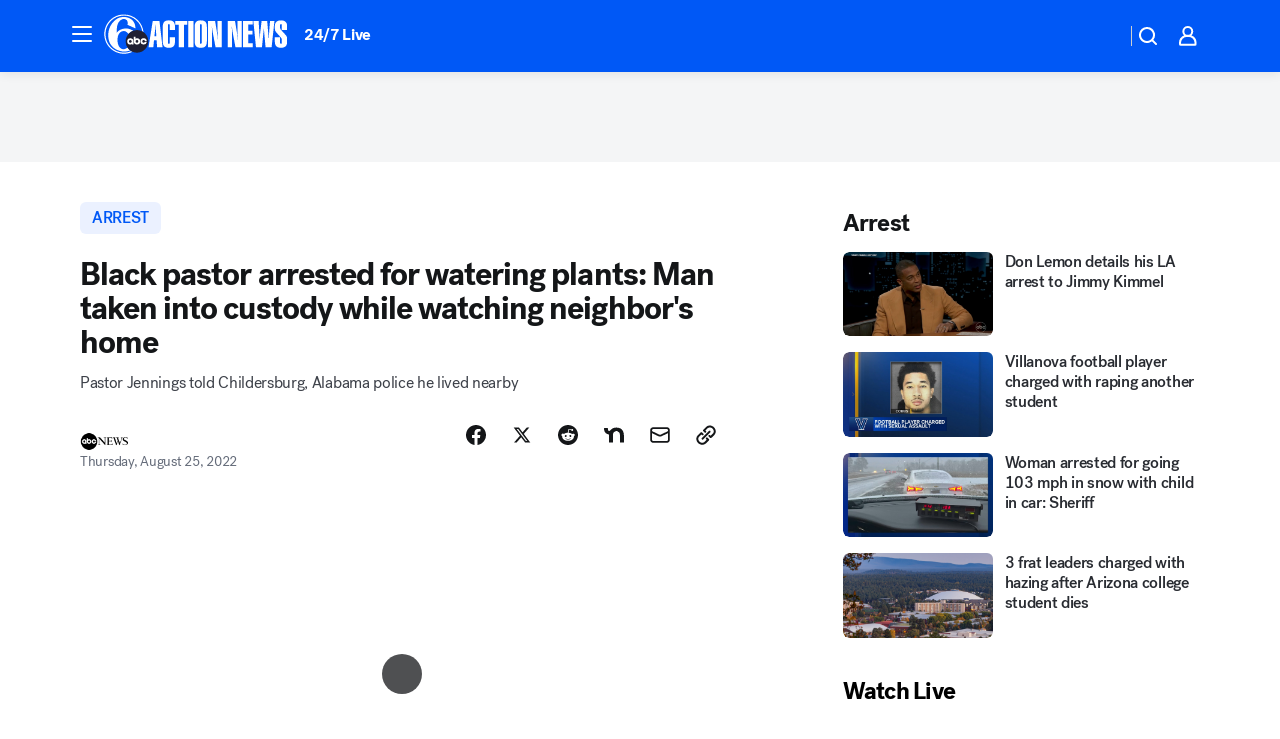

--- FILE ---
content_type: text/html; charset=utf-8
request_url: https://6abc.com/post/alabama-pastor-arrested-childersburg-for-watering-flowers-gma/12164613/?userab=abcn_du_cat_topic_feature_holdout-474*variant_b_redesign-1939%2Cabcn_popular_reads_exp-497*variant_c_3days_filter-2078%2Cabcn_ad_cadence-481*control-a-1962%2Cabcn_news_for_you_exp-496*variant_b_test-2075
body_size: 63504
content:

        <!DOCTYPE html>
        <html lang="en" lang="en">
            <head>
                <!-- ABCOTV | 2f5093e0a35d | 6461 | 672c08e1e439ffd1505b2db4bea08b9a6439c85c | 6abc.com | Tue, 03 Feb 2026 13:20:58 GMT -->
                <meta charSet="utf-8" />
                <meta name="viewport" content="initial-scale=1.0, maximum-scale=3.0, user-scalable=yes" />
                <meta http-equiv="x-ua-compatible" content="IE=edge,chrome=1" />
                <meta property="og:locale" content="en_US" />
                <link href="https://cdn.abcotvs.net/abcotv" rel="preconnect" crossorigin />
                
                <link data-react-helmet="true" rel="alternate" hreflang="en" href="https://6abc.com/post/alabama-pastor-arrested-childersburg-for-watering-flowers-gma/12164613/"/><link data-react-helmet="true" rel="shortcut icon" href="https://cdn.abcotvs.net/abcotv/assets/news/wpvi/images/logos/favicon.ico"/><link data-react-helmet="true" rel="manifest" href="/manifest.json"/><link data-react-helmet="true" rel="alternate" href="//6abc.com/feed/" title="6abc Philadelphia RSS" type="application/rss+xml"/><link data-react-helmet="true" rel="alternate" href="android-app://com.abclocal.wpvi.news/http/6abc.com/story/12164613"/><link data-react-helmet="true" rel="canonical" href="https://6abc.com/post/alabama-pastor-arrested-childersburg-for-watering-flowers-gma/12164613/"/><link data-react-helmet="true" href="//assets-cdn.abcotvs.net/abcotv/672c08e1e439-release-01-21-2026.8/client/abcotv/css/fusion-ff03edb4.css" rel="stylesheet"/><link data-react-helmet="true" href="//assets-cdn.abcotvs.net/abcotv/672c08e1e439-release-01-21-2026.8/client/abcotv/css/7987-3f6c1b98.css" rel="stylesheet"/><link data-react-helmet="true" href="//assets-cdn.abcotvs.net/abcotv/672c08e1e439-release-01-21-2026.8/client/abcotv/css/abcotv-fecb128a.css" rel="stylesheet"/><link data-react-helmet="true" href="//assets-cdn.abcotvs.net/abcotv/672c08e1e439-release-01-21-2026.8/client/abcotv/css/4037-607b0835.css" rel="stylesheet"/><link data-react-helmet="true" href="//assets-cdn.abcotvs.net/abcotv/672c08e1e439-release-01-21-2026.8/client/abcotv/css/1058-c22ddca8.css" rel="stylesheet"/><link data-react-helmet="true" href="//assets-cdn.abcotvs.net/abcotv/672c08e1e439-release-01-21-2026.8/client/abcotv/css/prism-story-104d8b6f.css" rel="stylesheet"/>
                <script>
                    window.__dataLayer = {"helpersEnabled":true,"page":{},"pzn":{},"site":{"device":"desktop","portal":"news"},"visitor":{}},
                        consentToken = window.localStorage.getItem('consentToken');

                    if (consentToken) {
                        console.log('consentToken', JSON.parse(consentToken))
                        window.__dataLayer.visitor = { consent : JSON.parse(consentToken) }; 
                    }
                </script>
                <script src="https://dcf.espn.com/TWDC-DTCI/prod/Bootstrap.js"></script>
                <link rel="preload" as="font" href="https://s.abcnews.com/assets/dtci/fonts/post-grotesk/PostGrotesk-Book.woff2" crossorigin>
<link rel="preload" as="font" href="https://s.abcnews.com/assets/dtci/fonts/post-grotesk/PostGrotesk-Bold.woff2" crossorigin>
<link rel="preload" as="font" href="https://s.abcnews.com/assets/dtci/fonts/post-grotesk/PostGrotesk-Medium.woff2" crossorigin>
<link rel="preload" as="font" href="https://s.abcnews.com/assets/dtci/fonts/klim/tiempos/TiemposText-Regular.woff2" crossorigin>
                <script src="//assets-cdn.abcotvs.net/abcotv/672c08e1e439-release-01-21-2026.8/client/abcotv/runtime-3c56a18c.js" defer></script><script src="//assets-cdn.abcotvs.net/abcotv/672c08e1e439-release-01-21-2026.8/client/abcotv/7987-0da20d09.js" defer></script><script src="//assets-cdn.abcotvs.net/abcotv/672c08e1e439-release-01-21-2026.8/client/abcotv/507-c7ed365d.js" defer></script><script src="//assets-cdn.abcotvs.net/abcotv/672c08e1e439-release-01-21-2026.8/client/abcotv/502-c12b28bb.js" defer></script><script src="//assets-cdn.abcotvs.net/abcotv/672c08e1e439-release-01-21-2026.8/client/abcotv/2561-2bebf93f.js" defer></script><script src="//assets-cdn.abcotvs.net/abcotv/672c08e1e439-release-01-21-2026.8/client/abcotv/8494-c13544f0.js" defer></script><script src="//assets-cdn.abcotvs.net/abcotv/672c08e1e439-release-01-21-2026.8/client/abcotv/4037-0a28bbfa.js" defer></script><script src="//assets-cdn.abcotvs.net/abcotv/672c08e1e439-release-01-21-2026.8/client/abcotv/8317-87b2f9ed.js" defer></script><script src="//assets-cdn.abcotvs.net/abcotv/672c08e1e439-release-01-21-2026.8/client/abcotv/1361-6dff86b9.js" defer></script><script src="//assets-cdn.abcotvs.net/abcotv/672c08e1e439-release-01-21-2026.8/client/abcotv/8115-0ce0b856.js" defer></script><script src="//assets-cdn.abcotvs.net/abcotv/672c08e1e439-release-01-21-2026.8/client/abcotv/9156-a35e6727.js" defer></script><script src="//assets-cdn.abcotvs.net/abcotv/672c08e1e439-release-01-21-2026.8/client/abcotv/1837-08f5fc38.js" defer></script><script src="//assets-cdn.abcotvs.net/abcotv/672c08e1e439-release-01-21-2026.8/client/abcotv/3167-3be5aec3.js" defer></script><script src="//assets-cdn.abcotvs.net/abcotv/672c08e1e439-release-01-21-2026.8/client/abcotv/8561-ef2ea49e.js" defer></script><script src="//assets-cdn.abcotvs.net/abcotv/672c08e1e439-release-01-21-2026.8/client/abcotv/1058-42fc71e2.js" defer></script>
                <link rel="prefetch" href="//assets-cdn.abcotvs.net/abcotv/672c08e1e439-release-01-21-2026.8/client/abcotv/_manifest.js" as="script" /><link rel="prefetch" href="//assets-cdn.abcotvs.net/abcotv/672c08e1e439-release-01-21-2026.8/client/abcotv/abcotv-ce2739af.js" as="script" />
<link rel="prefetch" href="//assets-cdn.abcotvs.net/abcotv/672c08e1e439-release-01-21-2026.8/client/abcotv/prism-story-1615e687.js" as="script" />
                <title data-react-helmet="true">Alabama pastor arrested for watering flowers: &#x27;It&#x27;s dehumanizing,&#x27; Black man tells &#x27;GMA&#x27;  - 6abc Philadelphia</title>
                <meta data-react-helmet="true" name="description" content="A Black pastor was arrested while watching his neighbor&#x27;s home in Childersburg, AL."/><meta data-react-helmet="true" name="keywords" content="alabama pastor arrested, alabama, childersburg alabama, pastor arrested for watering flowers, gma, pastor arrested for watering plants, pastor jennings, black pastor arrested for watering plants, childersburg al, alabama news, 12164613"/><meta data-react-helmet="true" name="tags" content="arrest,Race-and-Culture,race-in-america,u.s.-&amp;-world,Alabama"/><meta data-react-helmet="true" name="apple-itunes-app" content="app-id=405616387, affiliate-data=ct=wpvi-smart-banner&amp;pt=302756, app-argument=https://6abc.com/story/12164613"/><meta data-react-helmet="true" property="fb:app_id" content="2022478634557698"/><meta data-react-helmet="true" property="fb:pages" content="9335481377"/><meta data-react-helmet="true" property="og:site_name" content="6abc Philadelphia"/><meta data-react-helmet="true" property="og:url" content="https://6abc.com/post/alabama-pastor-arrested-childersburg-for-watering-flowers-gma/12164613/"/><meta data-react-helmet="true" property="og:title" content="Black pastor arrested for watering plants: Man taken into custody while watching neighbor&#x27;s home"/><meta data-react-helmet="true" property="og:description" content="&quot;I was angry, but I knew to comply,&quot; he said."/><meta data-react-helmet="true" property="og:image" content="https://cdn.abcotvs.com/dip/images/12164623_082522-wls-gma-pastor-arrested-pkg-vid.jpg?w=1600"/><meta data-react-helmet="true" property="og:type" content="article"/><meta data-react-helmet="true" name="twitter:site" content="@6abc"/><meta data-react-helmet="true" name="twitter:creator" content="@6abc"/><meta data-react-helmet="true" name="twitter:url" content="https://6abc.com/post/alabama-pastor-arrested-childersburg-for-watering-flowers-gma/12164613/"/><meta data-react-helmet="true" name="twitter:title" content="Black pastor arrested for watering plants: Man taken into custody while watching neighbor&#x27;s home"/><meta data-react-helmet="true" name="twitter:description" content="&quot;I was angry, but I knew to comply,&quot; he said."/><meta data-react-helmet="true" name="twitter:card" content="summary_large_image"/><meta data-react-helmet="true" name="twitter:image" content="https://cdn.abcotvs.com/dip/images/12164623_082522-wls-gma-pastor-arrested-pkg-vid.jpg?w=1600"/><meta data-react-helmet="true" name="twitter:app:name:iphone" content="wpvi"/><meta data-react-helmet="true" name="twitter:app:id:iphone" content="405616387"/><meta data-react-helmet="true" name="twitter:app:name:googleplay" content="wpvi"/><meta data-react-helmet="true" name="twitter:app:id:googleplay" content="com.abclocal.wpvi.news"/><meta data-react-helmet="true" property="article:published_time" content="2022-08-25T14:44:51Z"/><meta data-react-helmet="true" property="article:modified_time" content="2022-08-25T14:44:32Z"/><meta data-react-helmet="true" property="article:section" content="crime-safety"/><meta data-react-helmet="true" name="title" content="Black pastor arrested for watering plants: Man taken into custody while watching neighbor&#x27;s home"/><meta data-react-helmet="true" name="medium" content="website"/><meta data-react-helmet="true" name="robots" content="max-image-preview:large"/>
                <script data-react-helmet="true" src="https://scripts.webcontentassessor.com/scripts/8b062f41aa2123eae4b45b057b2832fa304ffb4946ae257580d140f996db0802"></script><script data-react-helmet="true" type="application/ld+json">{"@context":"http://schema.org/","@type":"NewsArticle","mainEntityOfPage":{"@id":"https://6abc.com/post/alabama-pastor-arrested-childersburg-for-watering-flowers-gma/12164613/","@type":"WebPage"},"about":[{"name":" arrest","@type":"Thing"}],"author":[{"name":"","@type":"Person"}],"dateline":"CHILDERSBURG, Ala.","dateModified":"2022-08-25T14:44:32.000Z","datePublished":"2022-08-25T14:44:52.000Z","description":"Pastor Jennings told Childersburg, Alabama police he lived nearby","headline":"Black pastor arrested for watering plants: Man taken into custody while watching neighbor's home","mentions":[{"name":" ALABAMA","@type":"Thing"},{"name":" ARREST","@type":"Thing"},{"name":" RACE & CULTURE","@type":"Thing"},{"name":" RACE IN AMERICA","@type":"Thing"},{"name":" U.S. & WORLD","@type":"Thing"}],"publisher":{"name":"","logo":{"url":"","width":0,"height":0,"@type":"ImageObject"},"@type":"Organization"}}</script>
                
                <script data-rum-type="legacy" data-rum-pct="100">(() => {function gc(n){n=document.cookie.match("(^|;) ?"+n+"=([^;]*)(;|$)");return n?n[2]:null}function sc(n){document.cookie=n}function smpl(n){n/=100;return!!n&&Math.random()<=n}var _nr=!1,_nrCookie=gc("_nr");null!==_nrCookie?"1"===_nrCookie&&(_nr=!0):smpl(100)?(_nr=!0,sc("_nr=1; path=/")):(_nr=!1,sc("_nr=0; path=/"));_nr && (() => {;window.NREUM||(NREUM={});NREUM.init={distributed_tracing:{enabled:true},privacy:{cookies_enabled:true},ajax:{deny_list:["bam.nr-data.net"]}};;NREUM.info = {"beacon":"bam.nr-data.net","errorBeacon":"bam.nr-data.net","sa":1,"licenseKey":"5985ced6ff","applicationID":"367459870"};__nr_require=function(t,e,n){function r(n){if(!e[n]){var o=e[n]={exports:{}};t[n][0].call(o.exports,function(e){var o=t[n][1][e];return r(o||e)},o,o.exports)}return e[n].exports}if("function"==typeof __nr_require)return __nr_require;for(var o=0;o<n.length;o++)r(n[o]);return r}({1:[function(t,e,n){function r(t){try{s.console&&console.log(t)}catch(e){}}var o,i=t("ee"),a=t(31),s={};try{o=localStorage.getItem("__nr_flags").split(","),console&&"function"==typeof console.log&&(s.console=!0,o.indexOf("dev")!==-1&&(s.dev=!0),o.indexOf("nr_dev")!==-1&&(s.nrDev=!0))}catch(c){}s.nrDev&&i.on("internal-error",function(t){r(t.stack)}),s.dev&&i.on("fn-err",function(t,e,n){r(n.stack)}),s.dev&&(r("NR AGENT IN DEVELOPMENT MODE"),r("flags: "+a(s,function(t,e){return t}).join(", ")))},{}],2:[function(t,e,n){function r(t,e,n,r,s){try{l?l-=1:o(s||new UncaughtException(t,e,n),!0)}catch(f){try{i("ierr",[f,c.now(),!0])}catch(d){}}return"function"==typeof u&&u.apply(this,a(arguments))}function UncaughtException(t,e,n){this.message=t||"Uncaught error with no additional information",this.sourceURL=e,this.line=n}function o(t,e){var n=e?null:c.now();i("err",[t,n])}var i=t("handle"),a=t(32),s=t("ee"),c=t("loader"),f=t("gos"),u=window.onerror,d=!1,p="nr@seenError";if(!c.disabled){var l=0;c.features.err=!0,t(1),window.onerror=r;try{throw new Error}catch(h){"stack"in h&&(t(14),t(13),"addEventListener"in window&&t(7),c.xhrWrappable&&t(15),d=!0)}s.on("fn-start",function(t,e,n){d&&(l+=1)}),s.on("fn-err",function(t,e,n){d&&!n[p]&&(f(n,p,function(){return!0}),this.thrown=!0,o(n))}),s.on("fn-end",function(){d&&!this.thrown&&l>0&&(l-=1)}),s.on("internal-error",function(t){i("ierr",[t,c.now(),!0])})}},{}],3:[function(t,e,n){var r=t("loader");r.disabled||(r.features.ins=!0)},{}],4:[function(t,e,n){function r(){U++,L=g.hash,this[u]=y.now()}function o(){U--,g.hash!==L&&i(0,!0);var t=y.now();this[h]=~~this[h]+t-this[u],this[d]=t}function i(t,e){E.emit("newURL",[""+g,e])}function a(t,e){t.on(e,function(){this[e]=y.now()})}var s="-start",c="-end",f="-body",u="fn"+s,d="fn"+c,p="cb"+s,l="cb"+c,h="jsTime",m="fetch",v="addEventListener",w=window,g=w.location,y=t("loader");if(w[v]&&y.xhrWrappable&&!y.disabled){var x=t(11),b=t(12),E=t(9),R=t(7),O=t(14),T=t(8),S=t(15),P=t(10),M=t("ee"),C=M.get("tracer"),N=t(23);t(17),y.features.spa=!0;var L,U=0;M.on(u,r),b.on(p,r),P.on(p,r),M.on(d,o),b.on(l,o),P.on(l,o),M.buffer([u,d,"xhr-resolved"]),R.buffer([u]),O.buffer(["setTimeout"+c,"clearTimeout"+s,u]),S.buffer([u,"new-xhr","send-xhr"+s]),T.buffer([m+s,m+"-done",m+f+s,m+f+c]),E.buffer(["newURL"]),x.buffer([u]),b.buffer(["propagate",p,l,"executor-err","resolve"+s]),C.buffer([u,"no-"+u]),P.buffer(["new-jsonp","cb-start","jsonp-error","jsonp-end"]),a(T,m+s),a(T,m+"-done"),a(P,"new-jsonp"),a(P,"jsonp-end"),a(P,"cb-start"),E.on("pushState-end",i),E.on("replaceState-end",i),w[v]("hashchange",i,N(!0)),w[v]("load",i,N(!0)),w[v]("popstate",function(){i(0,U>1)},N(!0))}},{}],5:[function(t,e,n){function r(){var t=new PerformanceObserver(function(t,e){var n=t.getEntries();s(v,[n])});try{t.observe({entryTypes:["resource"]})}catch(e){}}function o(t){if(s(v,[window.performance.getEntriesByType(w)]),window.performance["c"+p])try{window.performance[h](m,o,!1)}catch(t){}else try{window.performance[h]("webkit"+m,o,!1)}catch(t){}}function i(t){}if(window.performance&&window.performance.timing&&window.performance.getEntriesByType){var a=t("ee"),s=t("handle"),c=t(14),f=t(13),u=t(6),d=t(23),p="learResourceTimings",l="addEventListener",h="removeEventListener",m="resourcetimingbufferfull",v="bstResource",w="resource",g="-start",y="-end",x="fn"+g,b="fn"+y,E="bstTimer",R="pushState",O=t("loader");if(!O.disabled){O.features.stn=!0,t(9),"addEventListener"in window&&t(7);var T=NREUM.o.EV;a.on(x,function(t,e){var n=t[0];n instanceof T&&(this.bstStart=O.now())}),a.on(b,function(t,e){var n=t[0];n instanceof T&&s("bst",[n,e,this.bstStart,O.now()])}),c.on(x,function(t,e,n){this.bstStart=O.now(),this.bstType=n}),c.on(b,function(t,e){s(E,[e,this.bstStart,O.now(),this.bstType])}),f.on(x,function(){this.bstStart=O.now()}),f.on(b,function(t,e){s(E,[e,this.bstStart,O.now(),"requestAnimationFrame"])}),a.on(R+g,function(t){this.time=O.now(),this.startPath=location.pathname+location.hash}),a.on(R+y,function(t){s("bstHist",[location.pathname+location.hash,this.startPath,this.time])}),u()?(s(v,[window.performance.getEntriesByType("resource")]),r()):l in window.performance&&(window.performance["c"+p]?window.performance[l](m,o,d(!1)):window.performance[l]("webkit"+m,o,d(!1))),document[l]("scroll",i,d(!1)),document[l]("keypress",i,d(!1)),document[l]("click",i,d(!1))}}},{}],6:[function(t,e,n){e.exports=function(){return"PerformanceObserver"in window&&"function"==typeof window.PerformanceObserver}},{}],7:[function(t,e,n){function r(t){for(var e=t;e&&!e.hasOwnProperty(u);)e=Object.getPrototypeOf(e);e&&o(e)}function o(t){s.inPlace(t,[u,d],"-",i)}function i(t,e){return t[1]}var a=t("ee").get("events"),s=t("wrap-function")(a,!0),c=t("gos"),f=XMLHttpRequest,u="addEventListener",d="removeEventListener";e.exports=a,"getPrototypeOf"in Object?(r(document),r(window),r(f.prototype)):f.prototype.hasOwnProperty(u)&&(o(window),o(f.prototype)),a.on(u+"-start",function(t,e){var n=t[1];if(null!==n&&("function"==typeof n||"object"==typeof n)){var r=c(n,"nr@wrapped",function(){function t(){if("function"==typeof n.handleEvent)return n.handleEvent.apply(n,arguments)}var e={object:t,"function":n}[typeof n];return e?s(e,"fn-",null,e.name||"anonymous"):n});this.wrapped=t[1]=r}}),a.on(d+"-start",function(t){t[1]=this.wrapped||t[1]})},{}],8:[function(t,e,n){function r(t,e,n){var r=t[e];"function"==typeof r&&(t[e]=function(){var t=i(arguments),e={};o.emit(n+"before-start",[t],e);var a;e[m]&&e[m].dt&&(a=e[m].dt);var s=r.apply(this,t);return o.emit(n+"start",[t,a],s),s.then(function(t){return o.emit(n+"end",[null,t],s),t},function(t){throw o.emit(n+"end",[t],s),t})})}var o=t("ee").get("fetch"),i=t(32),a=t(31);e.exports=o;var s=window,c="fetch-",f=c+"body-",u=["arrayBuffer","blob","json","text","formData"],d=s.Request,p=s.Response,l=s.fetch,h="prototype",m="nr@context";d&&p&&l&&(a(u,function(t,e){r(d[h],e,f),r(p[h],e,f)}),r(s,"fetch",c),o.on(c+"end",function(t,e){var n=this;if(e){var r=e.headers.get("content-length");null!==r&&(n.rxSize=r),o.emit(c+"done",[null,e],n)}else o.emit(c+"done",[t],n)}))},{}],9:[function(t,e,n){var r=t("ee").get("history"),o=t("wrap-function")(r);e.exports=r;var i=window.history&&window.history.constructor&&window.history.constructor.prototype,a=window.history;i&&i.pushState&&i.replaceState&&(a=i),o.inPlace(a,["pushState","replaceState"],"-")},{}],10:[function(t,e,n){function r(t){function e(){f.emit("jsonp-end",[],l),t.removeEventListener("load",e,c(!1)),t.removeEventListener("error",n,c(!1))}function n(){f.emit("jsonp-error",[],l),f.emit("jsonp-end",[],l),t.removeEventListener("load",e,c(!1)),t.removeEventListener("error",n,c(!1))}var r=t&&"string"==typeof t.nodeName&&"script"===t.nodeName.toLowerCase();if(r){var o="function"==typeof t.addEventListener;if(o){var a=i(t.src);if(a){var d=s(a),p="function"==typeof d.parent[d.key];if(p){var l={};u.inPlace(d.parent,[d.key],"cb-",l),t.addEventListener("load",e,c(!1)),t.addEventListener("error",n,c(!1)),f.emit("new-jsonp",[t.src],l)}}}}}function o(){return"addEventListener"in window}function i(t){var e=t.match(d);return e?e[1]:null}function a(t,e){var n=t.match(l),r=n[1],o=n[3];return o?a(o,e[r]):e[r]}function s(t){var e=t.match(p);return e&&e.length>=3?{key:e[2],parent:a(e[1],window)}:{key:t,parent:window}}var c=t(23),f=t("ee").get("jsonp"),u=t("wrap-function")(f);if(e.exports=f,o()){var d=/[?&](?:callback|cb)=([^&#]+)/,p=/(.*).([^.]+)/,l=/^(w+)(.|$)(.*)$/,h=["appendChild","insertBefore","replaceChild"];Node&&Node.prototype&&Node.prototype.appendChild?u.inPlace(Node.prototype,h,"dom-"):(u.inPlace(HTMLElement.prototype,h,"dom-"),u.inPlace(HTMLHeadElement.prototype,h,"dom-"),u.inPlace(HTMLBodyElement.prototype,h,"dom-")),f.on("dom-start",function(t){r(t[0])})}},{}],11:[function(t,e,n){var r=t("ee").get("mutation"),o=t("wrap-function")(r),i=NREUM.o.MO;e.exports=r,i&&(window.MutationObserver=function(t){return this instanceof i?new i(o(t,"fn-")):i.apply(this,arguments)},MutationObserver.prototype=i.prototype)},{}],12:[function(t,e,n){function r(t){var e=i.context(),n=s(t,"executor-",e,null,!1),r=new f(n);return i.context(r).getCtx=function(){return e},r}var o=t("wrap-function"),i=t("ee").get("promise"),a=t("ee").getOrSetContext,s=o(i),c=t(31),f=NREUM.o.PR;e.exports=i,f&&(window.Promise=r,["all","race"].forEach(function(t){var e=f[t];f[t]=function(n){function r(t){return function(){i.emit("propagate",[null,!o],a,!1,!1),o=o||!t}}var o=!1;c(n,function(e,n){Promise.resolve(n).then(r("all"===t),r(!1))});var a=e.apply(f,arguments),s=f.resolve(a);return s}}),["resolve","reject"].forEach(function(t){var e=f[t];f[t]=function(t){var n=e.apply(f,arguments);return t!==n&&i.emit("propagate",[t,!0],n,!1,!1),n}}),f.prototype["catch"]=function(t){return this.then(null,t)},f.prototype=Object.create(f.prototype,{constructor:{value:r}}),c(Object.getOwnPropertyNames(f),function(t,e){try{r[e]=f[e]}catch(n){}}),o.wrapInPlace(f.prototype,"then",function(t){return function(){var e=this,n=o.argsToArray.apply(this,arguments),r=a(e);r.promise=e,n[0]=s(n[0],"cb-",r,null,!1),n[1]=s(n[1],"cb-",r,null,!1);var c=t.apply(this,n);return r.nextPromise=c,i.emit("propagate",[e,!0],c,!1,!1),c}}),i.on("executor-start",function(t){t[0]=s(t[0],"resolve-",this,null,!1),t[1]=s(t[1],"resolve-",this,null,!1)}),i.on("executor-err",function(t,e,n){t[1](n)}),i.on("cb-end",function(t,e,n){i.emit("propagate",[n,!0],this.nextPromise,!1,!1)}),i.on("propagate",function(t,e,n){this.getCtx&&!e||(this.getCtx=function(){if(t instanceof Promise)var e=i.context(t);return e&&e.getCtx?e.getCtx():this})}),r.toString=function(){return""+f})},{}],13:[function(t,e,n){var r=t("ee").get("raf"),o=t("wrap-function")(r),i="equestAnimationFrame";e.exports=r,o.inPlace(window,["r"+i,"mozR"+i,"webkitR"+i,"msR"+i],"raf-"),r.on("raf-start",function(t){t[0]=o(t[0],"fn-")})},{}],14:[function(t,e,n){function r(t,e,n){t[0]=a(t[0],"fn-",null,n)}function o(t,e,n){this.method=n,this.timerDuration=isNaN(t[1])?0:+t[1],t[0]=a(t[0],"fn-",this,n)}var i=t("ee").get("timer"),a=t("wrap-function")(i),s="setTimeout",c="setInterval",f="clearTimeout",u="-start",d="-";e.exports=i,a.inPlace(window,[s,"setImmediate"],s+d),a.inPlace(window,[c],c+d),a.inPlace(window,[f,"clearImmediate"],f+d),i.on(c+u,r),i.on(s+u,o)},{}],15:[function(t,e,n){function r(t,e){d.inPlace(e,["onreadystatechange"],"fn-",s)}function o(){var t=this,e=u.context(t);t.readyState>3&&!e.resolved&&(e.resolved=!0,u.emit("xhr-resolved",[],t)),d.inPlace(t,y,"fn-",s)}function i(t){x.push(t),m&&(E?E.then(a):w?w(a):(R=-R,O.data=R))}function a(){for(var t=0;t<x.length;t++)r([],x[t]);x.length&&(x=[])}function s(t,e){return e}function c(t,e){for(var n in t)e[n]=t[n];return e}t(7);var f=t("ee"),u=f.get("xhr"),d=t("wrap-function")(u),p=t(23),l=NREUM.o,h=l.XHR,m=l.MO,v=l.PR,w=l.SI,g="readystatechange",y=["onload","onerror","onabort","onloadstart","onloadend","onprogress","ontimeout"],x=[];e.exports=u;var b=window.XMLHttpRequest=function(t){var e=new h(t);try{u.emit("new-xhr",[e],e),e.addEventListener(g,o,p(!1))}catch(n){try{u.emit("internal-error",[n])}catch(r){}}return e};if(c(h,b),b.prototype=h.prototype,d.inPlace(b.prototype,["open","send"],"-xhr-",s),u.on("send-xhr-start",function(t,e){r(t,e),i(e)}),u.on("open-xhr-start",r),m){var E=v&&v.resolve();if(!w&&!v){var R=1,O=document.createTextNode(R);new m(a).observe(O,{characterData:!0})}}else f.on("fn-end",function(t){t[0]&&t[0].type===g||a()})},{}],16:[function(t,e,n){function r(t){if(!s(t))return null;var e=window.NREUM;if(!e.loader_config)return null;var n=(e.loader_config.accountID||"").toString()||null,r=(e.loader_config.agentID||"").toString()||null,f=(e.loader_config.trustKey||"").toString()||null;if(!n||!r)return null;var h=l.generateSpanId(),m=l.generateTraceId(),v=Date.now(),w={spanId:h,traceId:m,timestamp:v};return(t.sameOrigin||c(t)&&p())&&(w.traceContextParentHeader=o(h,m),w.traceContextStateHeader=i(h,v,n,r,f)),(t.sameOrigin&&!u()||!t.sameOrigin&&c(t)&&d())&&(w.newrelicHeader=a(h,m,v,n,r,f)),w}function o(t,e){return"00-"+e+"-"+t+"-01"}function i(t,e,n,r,o){var i=0,a="",s=1,c="",f="";return o+"@nr="+i+"-"+s+"-"+n+"-"+r+"-"+t+"-"+a+"-"+c+"-"+f+"-"+e}function a(t,e,n,r,o,i){var a="btoa"in window&&"function"==typeof window.btoa;if(!a)return null;var s={v:[0,1],d:{ty:"Browser",ac:r,ap:o,id:t,tr:e,ti:n}};return i&&r!==i&&(s.d.tk=i),btoa(JSON.stringify(s))}function s(t){return f()&&c(t)}function c(t){var e=!1,n={};if("init"in NREUM&&"distributed_tracing"in NREUM.init&&(n=NREUM.init.distributed_tracing),t.sameOrigin)e=!0;else if(n.allowed_origins instanceof Array)for(var r=0;r<n.allowed_origins.length;r++){var o=h(n.allowed_origins[r]);if(t.hostname===o.hostname&&t.protocol===o.protocol&&t.port===o.port){e=!0;break}}return e}function f(){return"init"in NREUM&&"distributed_tracing"in NREUM.init&&!!NREUM.init.distributed_tracing.enabled}function u(){return"init"in NREUM&&"distributed_tracing"in NREUM.init&&!!NREUM.init.distributed_tracing.exclude_newrelic_header}function d(){return"init"in NREUM&&"distributed_tracing"in NREUM.init&&NREUM.init.distributed_tracing.cors_use_newrelic_header!==!1}function p(){return"init"in NREUM&&"distributed_tracing"in NREUM.init&&!!NREUM.init.distributed_tracing.cors_use_tracecontext_headers}var l=t(28),h=t(18);e.exports={generateTracePayload:r,shouldGenerateTrace:s}},{}],17:[function(t,e,n){function r(t){var e=this.params,n=this.metrics;if(!this.ended){this.ended=!0;for(var r=0;r<p;r++)t.removeEventListener(d[r],this.listener,!1);return e.protocol&&"data"===e.protocol?void g("Ajax/DataUrl/Excluded"):void(e.aborted||(n.duration=a.now()-this.startTime,this.loadCaptureCalled||4!==t.readyState?null==e.status&&(e.status=0):i(this,t),n.cbTime=this.cbTime,s("xhr",[e,n,this.startTime,this.endTime,"xhr"],this)))}}function o(t,e){var n=c(e),r=t.params;r.hostname=n.hostname,r.port=n.port,r.protocol=n.protocol,r.host=n.hostname+":"+n.port,r.pathname=n.pathname,t.parsedOrigin=n,t.sameOrigin=n.sameOrigin}function i(t,e){t.params.status=e.status;var n=v(e,t.lastSize);if(n&&(t.metrics.rxSize=n),t.sameOrigin){var r=e.getResponseHeader("X-NewRelic-App-Data");r&&(t.params.cat=r.split(", ").pop())}t.loadCaptureCalled=!0}var a=t("loader");if(a.xhrWrappable&&!a.disabled){var s=t("handle"),c=t(18),f=t(16).generateTracePayload,u=t("ee"),d=["load","error","abort","timeout"],p=d.length,l=t("id"),h=t(24),m=t(22),v=t(19),w=t(23),g=t(25).recordSupportability,y=NREUM.o.REQ,x=window.XMLHttpRequest;a.features.xhr=!0,t(15),t(8),u.on("new-xhr",function(t){var e=this;e.totalCbs=0,e.called=0,e.cbTime=0,e.end=r,e.ended=!1,e.xhrGuids={},e.lastSize=null,e.loadCaptureCalled=!1,e.params=this.params||{},e.metrics=this.metrics||{},t.addEventListener("load",function(n){i(e,t)},w(!1)),h&&(h>34||h<10)||t.addEventListener("progress",function(t){e.lastSize=t.loaded},w(!1))}),u.on("open-xhr-start",function(t){this.params={method:t[0]},o(this,t[1]),this.metrics={}}),u.on("open-xhr-end",function(t,e){"loader_config"in NREUM&&"xpid"in NREUM.loader_config&&this.sameOrigin&&e.setRequestHeader("X-NewRelic-ID",NREUM.loader_config.xpid);var n=f(this.parsedOrigin);if(n){var r=!1;n.newrelicHeader&&(e.setRequestHeader("newrelic",n.newrelicHeader),r=!0),n.traceContextParentHeader&&(e.setRequestHeader("traceparent",n.traceContextParentHeader),n.traceContextStateHeader&&e.setRequestHeader("tracestate",n.traceContextStateHeader),r=!0),r&&(this.dt=n)}}),u.on("send-xhr-start",function(t,e){var n=this.metrics,r=t[0],o=this;if(n&&r){var i=m(r);i&&(n.txSize=i)}this.startTime=a.now(),this.listener=function(t){try{"abort"!==t.type||o.loadCaptureCalled||(o.params.aborted=!0),("load"!==t.type||o.called===o.totalCbs&&(o.onloadCalled||"function"!=typeof e.onload))&&o.end(e)}catch(n){try{u.emit("internal-error",[n])}catch(r){}}};for(var s=0;s<p;s++)e.addEventListener(d[s],this.listener,w(!1))}),u.on("xhr-cb-time",function(t,e,n){this.cbTime+=t,e?this.onloadCalled=!0:this.called+=1,this.called!==this.totalCbs||!this.onloadCalled&&"function"==typeof n.onload||this.end(n)}),u.on("xhr-load-added",function(t,e){var n=""+l(t)+!!e;this.xhrGuids&&!this.xhrGuids[n]&&(this.xhrGuids[n]=!0,this.totalCbs+=1)}),u.on("xhr-load-removed",function(t,e){var n=""+l(t)+!!e;this.xhrGuids&&this.xhrGuids[n]&&(delete this.xhrGuids[n],this.totalCbs-=1)}),u.on("xhr-resolved",function(){this.endTime=a.now()}),u.on("addEventListener-end",function(t,e){e instanceof x&&"load"===t[0]&&u.emit("xhr-load-added",[t[1],t[2]],e)}),u.on("removeEventListener-end",function(t,e){e instanceof x&&"load"===t[0]&&u.emit("xhr-load-removed",[t[1],t[2]],e)}),u.on("fn-start",function(t,e,n){e instanceof x&&("onload"===n&&(this.onload=!0),("load"===(t[0]&&t[0].type)||this.onload)&&(this.xhrCbStart=a.now()))}),u.on("fn-end",function(t,e){this.xhrCbStart&&u.emit("xhr-cb-time",[a.now()-this.xhrCbStart,this.onload,e],e)}),u.on("fetch-before-start",function(t){function e(t,e){var n=!1;return e.newrelicHeader&&(t.set("newrelic",e.newrelicHeader),n=!0),e.traceContextParentHeader&&(t.set("traceparent",e.traceContextParentHeader),e.traceContextStateHeader&&t.set("tracestate",e.traceContextStateHeader),n=!0),n}var n,r=t[1]||{};"string"==typeof t[0]?n=t[0]:t[0]&&t[0].url?n=t[0].url:window.URL&&t[0]&&t[0]instanceof URL&&(n=t[0].href),n&&(this.parsedOrigin=c(n),this.sameOrigin=this.parsedOrigin.sameOrigin);var o=f(this.parsedOrigin);if(o&&(o.newrelicHeader||o.traceContextParentHeader))if("string"==typeof t[0]||window.URL&&t[0]&&t[0]instanceof URL){var i={};for(var a in r)i[a]=r[a];i.headers=new Headers(r.headers||{}),e(i.headers,o)&&(this.dt=o),t.length>1?t[1]=i:t.push(i)}else t[0]&&t[0].headers&&e(t[0].headers,o)&&(this.dt=o)}),u.on("fetch-start",function(t,e){this.params={},this.metrics={},this.startTime=a.now(),this.dt=e,t.length>=1&&(this.target=t[0]),t.length>=2&&(this.opts=t[1]);var n,r=this.opts||{},i=this.target;if("string"==typeof i?n=i:"object"==typeof i&&i instanceof y?n=i.url:window.URL&&"object"==typeof i&&i instanceof URL&&(n=i.href),o(this,n),"data"!==this.params.protocol){var s=(""+(i&&i instanceof y&&i.method||r.method||"GET")).toUpperCase();this.params.method=s,this.txSize=m(r.body)||0}}),u.on("fetch-done",function(t,e){if(this.endTime=a.now(),this.params||(this.params={}),"data"===this.params.protocol)return void g("Ajax/DataUrl/Excluded");this.params.status=e?e.status:0;var n;"string"==typeof this.rxSize&&this.rxSize.length>0&&(n=+this.rxSize);var r={txSize:this.txSize,rxSize:n,duration:a.now()-this.startTime};s("xhr",[this.params,r,this.startTime,this.endTime,"fetch"],this)})}},{}],18:[function(t,e,n){var r={};e.exports=function(t){if(t in r)return r[t];if(0===(t||"").indexOf("data:"))return{protocol:"data"};var e=document.createElement("a"),n=window.location,o={};e.href=t,o.port=e.port;var i=e.href.split("://");!o.port&&i[1]&&(o.port=i[1].split("/")[0].split("@").pop().split(":")[1]),o.port&&"0"!==o.port||(o.port="https"===i[0]?"443":"80"),o.hostname=e.hostname||n.hostname,o.pathname=e.pathname,o.protocol=i[0],"/"!==o.pathname.charAt(0)&&(o.pathname="/"+o.pathname);var a=!e.protocol||":"===e.protocol||e.protocol===n.protocol,s=e.hostname===document.domain&&e.port===n.port;return o.sameOrigin=a&&(!e.hostname||s),"/"===o.pathname&&(r[t]=o),o}},{}],19:[function(t,e,n){function r(t,e){var n=t.responseType;return"json"===n&&null!==e?e:"arraybuffer"===n||"blob"===n||"json"===n?o(t.response):"text"===n||""===n||void 0===n?o(t.responseText):void 0}var o=t(22);e.exports=r},{}],20:[function(t,e,n){function r(){}function o(t,e,n,r){return function(){return u.recordSupportability("API/"+e+"/called"),i(t+e,[f.now()].concat(s(arguments)),n?null:this,r),n?void 0:this}}var i=t("handle"),a=t(31),s=t(32),c=t("ee").get("tracer"),f=t("loader"),u=t(25),d=NREUM;"undefined"==typeof window.newrelic&&(newrelic=d);var p=["setPageViewName","setCustomAttribute","setErrorHandler","finished","addToTrace","inlineHit","addRelease"],l="api-",h=l+"ixn-";a(p,function(t,e){d[e]=o(l,e,!0,"api")}),d.addPageAction=o(l,"addPageAction",!0),d.setCurrentRouteName=o(l,"routeName",!0),e.exports=newrelic,d.interaction=function(){return(new r).get()};var m=r.prototype={createTracer:function(t,e){var n={},r=this,o="function"==typeof e;return i(h+"tracer",[f.now(),t,n],r),function(){if(c.emit((o?"":"no-")+"fn-start",[f.now(),r,o],n),o)try{return e.apply(this,arguments)}catch(t){throw c.emit("fn-err",[arguments,this,t],n),t}finally{c.emit("fn-end",[f.now()],n)}}}};a("actionText,setName,setAttribute,save,ignore,onEnd,getContext,end,get".split(","),function(t,e){m[e]=o(h,e)}),newrelic.noticeError=function(t,e){"string"==typeof t&&(t=new Error(t)),u.recordSupportability("API/noticeError/called"),i("err",[t,f.now(),!1,e])}},{}],21:[function(t,e,n){function r(t){if(NREUM.init){for(var e=NREUM.init,n=t.split("."),r=0;r<n.length-1;r++)if(e=e[n[r]],"object"!=typeof e)return;return e=e[n[n.length-1]]}}e.exports={getConfiguration:r}},{}],22:[function(t,e,n){e.exports=function(t){if("string"==typeof t&&t.length)return t.length;if("object"==typeof t){if("undefined"!=typeof ArrayBuffer&&t instanceof ArrayBuffer&&t.byteLength)return t.byteLength;if("undefined"!=typeof Blob&&t instanceof Blob&&t.size)return t.size;if(!("undefined"!=typeof FormData&&t instanceof FormData))try{return JSON.stringify(t).length}catch(e){return}}}},{}],23:[function(t,e,n){var r=!1;try{var o=Object.defineProperty({},"passive",{get:function(){r=!0}});window.addEventListener("testPassive",null,o),window.removeEventListener("testPassive",null,o)}catch(i){}e.exports=function(t){return r?{passive:!0,capture:!!t}:!!t}},{}],24:[function(t,e,n){var r=0,o=navigator.userAgent.match(/Firefox[/s](d+.d+)/);o&&(r=+o[1]),e.exports=r},{}],25:[function(t,e,n){function r(t,e){var n=[a,t,{name:t},e];return i("storeMetric",n,null,"api"),n}function o(t,e){var n=[s,t,{name:t},e];return i("storeEventMetrics",n,null,"api"),n}var i=t("handle"),a="sm",s="cm";e.exports={constants:{SUPPORTABILITY_METRIC:a,CUSTOM_METRIC:s},recordSupportability:r,recordCustom:o}},{}],26:[function(t,e,n){function r(){return s.exists&&performance.now?Math.round(performance.now()):(i=Math.max((new Date).getTime(),i))-a}function o(){return i}var i=(new Date).getTime(),a=i,s=t(33);e.exports=r,e.exports.offset=a,e.exports.getLastTimestamp=o},{}],27:[function(t,e,n){function r(t,e){var n=t.getEntries();n.forEach(function(t){"first-paint"===t.name?l("timing",["fp",Math.floor(t.startTime)]):"first-contentful-paint"===t.name&&l("timing",["fcp",Math.floor(t.startTime)])})}function o(t,e){var n=t.getEntries();if(n.length>0){var r=n[n.length-1];if(f&&f<r.startTime)return;var o=[r],i=a({});i&&o.push(i),l("lcp",o)}}function i(t){t.getEntries().forEach(function(t){t.hadRecentInput||l("cls",[t])})}function a(t){var e=navigator.connection||navigator.mozConnection||navigator.webkitConnection;if(e)return e.type&&(t["net-type"]=e.type),e.effectiveType&&(t["net-etype"]=e.effectiveType),e.rtt&&(t["net-rtt"]=e.rtt),e.downlink&&(t["net-dlink"]=e.downlink),t}function s(t){if(t instanceof w&&!y){var e=Math.round(t.timeStamp),n={type:t.type};a(n),e<=h.now()?n.fid=h.now()-e:e>h.offset&&e<=Date.now()?(e-=h.offset,n.fid=h.now()-e):e=h.now(),y=!0,l("timing",["fi",e,n])}}function c(t){"hidden"===t&&(f=h.now(),l("pageHide",[f]))}if(!("init"in NREUM&&"page_view_timing"in NREUM.init&&"enabled"in NREUM.init.page_view_timing&&NREUM.init.page_view_timing.enabled===!1)){var f,u,d,p,l=t("handle"),h=t("loader"),m=t(30),v=t(23),w=NREUM.o.EV;if("PerformanceObserver"in window&&"function"==typeof window.PerformanceObserver){u=new PerformanceObserver(r);try{u.observe({entryTypes:["paint"]})}catch(g){}d=new PerformanceObserver(o);try{d.observe({entryTypes:["largest-contentful-paint"]})}catch(g){}p=new PerformanceObserver(i);try{p.observe({type:"layout-shift",buffered:!0})}catch(g){}}if("addEventListener"in document){var y=!1,x=["click","keydown","mousedown","pointerdown","touchstart"];x.forEach(function(t){document.addEventListener(t,s,v(!1))})}m(c)}},{}],28:[function(t,e,n){function r(){function t(){return e?15&e[n++]:16*Math.random()|0}var e=null,n=0,r=window.crypto||window.msCrypto;r&&r.getRandomValues&&(e=r.getRandomValues(new Uint8Array(31)));for(var o,i="xxxxxxxx-xxxx-4xxx-yxxx-xxxxxxxxxxxx",a="",s=0;s<i.length;s++)o=i[s],"x"===o?a+=t().toString(16):"y"===o?(o=3&t()|8,a+=o.toString(16)):a+=o;return a}function o(){return a(16)}function i(){return a(32)}function a(t){function e(){return n?15&n[r++]:16*Math.random()|0}var n=null,r=0,o=window.crypto||window.msCrypto;o&&o.getRandomValues&&Uint8Array&&(n=o.getRandomValues(new Uint8Array(t)));for(var i=[],a=0;a<t;a++)i.push(e().toString(16));return i.join("")}e.exports={generateUuid:r,generateSpanId:o,generateTraceId:i}},{}],29:[function(t,e,n){function r(t,e){if(!o)return!1;if(t!==o)return!1;if(!e)return!0;if(!i)return!1;for(var n=i.split("."),r=e.split("."),a=0;a<r.length;a++)if(r[a]!==n[a])return!1;return!0}var o=null,i=null,a=/Version\/(\S+)\s+Safari/;if(navigator.userAgent){var s=navigator.userAgent,c=s.match(a);c&&s.indexOf("Chrome")===-1&&s.indexOf("Chromium")===-1&&(o="Safari",i=c[1])}e.exports={agent:o,version:i,match:r}},{}],30:[function(t,e,n){function r(t){function e(){t(s&&document[s]?document[s]:document[i]?"hidden":"visible")}"addEventListener"in document&&a&&document.addEventListener(a,e,o(!1))}var o=t(23);e.exports=r;var i,a,s;"undefined"!=typeof document.hidden?(i="hidden",a="visibilitychange",s="visibilityState"):"undefined"!=typeof document.msHidden?(i="msHidden",a="msvisibilitychange"):"undefined"!=typeof document.webkitHidden&&(i="webkitHidden",a="webkitvisibilitychange",s="webkitVisibilityState")},{}],31:[function(t,e,n){function r(t,e){var n=[],r="",i=0;for(r in t)o.call(t,r)&&(n[i]=e(r,t[r]),i+=1);return n}var o=Object.prototype.hasOwnProperty;e.exports=r},{}],32:[function(t,e,n){function r(t,e,n){e||(e=0),"undefined"==typeof n&&(n=t?t.length:0);for(var r=-1,o=n-e||0,i=Array(o<0?0:o);++r<o;)i[r]=t[e+r];return i}e.exports=r},{}],33:[function(t,e,n){e.exports={exists:"undefined"!=typeof window.performance&&window.performance.timing&&"undefined"!=typeof window.performance.timing.navigationStart}},{}],ee:[function(t,e,n){function r(){}function o(t){function e(t){return t&&t instanceof r?t:t?f(t,c,a):a()}function n(n,r,o,i,a){if(a!==!1&&(a=!0),!l.aborted||i){t&&a&&t(n,r,o);for(var s=e(o),c=m(n),f=c.length,u=0;u<f;u++)c[u].apply(s,r);var p=d[y[n]];return p&&p.push([x,n,r,s]),s}}function i(t,e){g[t]=m(t).concat(e)}function h(t,e){var n=g[t];if(n)for(var r=0;r<n.length;r++)n[r]===e&&n.splice(r,1)}function m(t){return g[t]||[]}function v(t){return p[t]=p[t]||o(n)}function w(t,e){l.aborted||u(t,function(t,n){e=e||"feature",y[n]=e,e in d||(d[e]=[])})}var g={},y={},x={on:i,addEventListener:i,removeEventListener:h,emit:n,get:v,listeners:m,context:e,buffer:w,abort:s,aborted:!1};return x}function i(t){return f(t,c,a)}function a(){return new r}function s(){(d.api||d.feature)&&(l.aborted=!0,d=l.backlog={})}var c="nr@context",f=t("gos"),u=t(31),d={},p={},l=e.exports=o();e.exports.getOrSetContext=i,l.backlog=d},{}],gos:[function(t,e,n){function r(t,e,n){if(o.call(t,e))return t[e];var r=n();if(Object.defineProperty&&Object.keys)try{return Object.defineProperty(t,e,{value:r,writable:!0,enumerable:!1}),r}catch(i){}return t[e]=r,r}var o=Object.prototype.hasOwnProperty;e.exports=r},{}],handle:[function(t,e,n){function r(t,e,n,r){o.buffer([t],r),o.emit(t,e,n)}var o=t("ee").get("handle");e.exports=r,r.ee=o},{}],id:[function(t,e,n){function r(t){var e=typeof t;return!t||"object"!==e&&"function"!==e?-1:t===window?0:a(t,i,function(){return o++})}var o=1,i="nr@id",a=t("gos");e.exports=r},{}],loader:[function(t,e,n){function r(){if(!T++){var t=O.info=NREUM.info,e=m.getElementsByTagName("script")[0];if(setTimeout(f.abort,3e4),!(t&&t.licenseKey&&t.applicationID&&e))return f.abort();c(E,function(e,n){t[e]||(t[e]=n)});var n=a();s("mark",["onload",n+O.offset],null,"api"),s("timing",["load",n]);var r=m.createElement("script");0===t.agent.indexOf("http://")||0===t.agent.indexOf("https://")?r.src=t.agent:r.src=l+"://"+t.agent,e.parentNode.insertBefore(r,e)}}function o(){"complete"===m.readyState&&i()}function i(){s("mark",["domContent",a()+O.offset],null,"api")}var a=t(26),s=t("handle"),c=t(31),f=t("ee"),u=t(29),d=t(21),p=t(23),l=d.getConfiguration("ssl")===!1?"http":"https",h=window,m=h.document,v="addEventListener",w="attachEvent",g=h.XMLHttpRequest,y=g&&g.prototype,x=!1;NREUM.o={ST:setTimeout,SI:h.setImmediate,CT:clearTimeout,XHR:g,REQ:h.Request,EV:h.Event,PR:h.Promise,MO:h.MutationObserver};var b=""+location,E={beacon:"bam.nr-data.net",errorBeacon:"bam.nr-data.net",agent:"js-agent.newrelic.com/nr-spa-1216.min.js"},R=g&&y&&y[v]&&!/CriOS/.test(navigator.userAgent),O=e.exports={offset:a.getLastTimestamp(),now:a,origin:b,features:{},xhrWrappable:R,userAgent:u,disabled:x};if(!x){t(20),t(27),m[v]?(m[v]("DOMContentLoaded",i,p(!1)),h[v]("load",r,p(!1))):(m[w]("onreadystatechange",o),h[w]("onload",r)),s("mark",["firstbyte",a.getLastTimestamp()],null,"api");var T=0}},{}],"wrap-function":[function(t,e,n){function r(t,e){function n(e,n,r,c,f){function nrWrapper(){var i,a,u,p;try{a=this,i=d(arguments),u="function"==typeof r?r(i,a):r||{}}catch(l){o([l,"",[i,a,c],u],t)}s(n+"start",[i,a,c],u,f);try{return p=e.apply(a,i)}catch(h){throw s(n+"err",[i,a,h],u,f),h}finally{s(n+"end",[i,a,p],u,f)}}return a(e)?e:(n||(n=""),nrWrapper[p]=e,i(e,nrWrapper,t),nrWrapper)}function r(t,e,r,o,i){r||(r="");var s,c,f,u="-"===r.charAt(0);for(f=0;f<e.length;f++)c=e[f],s=t[c],a(s)||(t[c]=n(s,u?c+r:r,o,c,i))}function s(n,r,i,a){if(!h||e){var s=h;h=!0;try{t.emit(n,r,i,e,a)}catch(c){o([c,n,r,i],t)}h=s}}return t||(t=u),n.inPlace=r,n.flag=p,n}function o(t,e){e||(e=u);try{e.emit("internal-error",t)}catch(n){}}function i(t,e,n){if(Object.defineProperty&&Object.keys)try{var r=Object.keys(t);return r.forEach(function(n){Object.defineProperty(e,n,{get:function(){return t[n]},set:function(e){return t[n]=e,e}})}),e}catch(i){o([i],n)}for(var a in t)l.call(t,a)&&(e[a]=t[a]);return e}function a(t){return!(t&&t instanceof Function&&t.apply&&!t[p])}function s(t,e){var n=e(t);return n[p]=t,i(t,n,u),n}function c(t,e,n){var r=t[e];t[e]=s(r,n)}function f(){for(var t=arguments.length,e=new Array(t),n=0;n<t;++n)e[n]=arguments[n];return e}var u=t("ee"),d=t(32),p="nr@original",l=Object.prototype.hasOwnProperty,h=!1;e.exports=r,e.exports.wrapFunction=s,e.exports.wrapInPlace=c,e.exports.argsToArray=f},{}]},{},["loader",2,17,5,3,4]);;NREUM.info={"beacon":"bam.nr-data.net","errorBeacon":"bam.nr-data.net","sa":1,"licenseKey":"8d01ff17d1","applicationID":"415461361"}})();})();</script>
                <link href="//assets-cdn.abcotvs.net" rel="preconnect" />
                <link href="https://cdn.abcotvs.net/abcotv" rel="preconnect" crossorigin />
                <script>(function(){function a(a){var b,c=g.floor(65535*g.random()).toString(16);for(b=4-c.length;0<b;b--)c="0"+c;return a=(String()+a).substring(0,4),!Number.isNaN(parseInt(a,16))&&a.length?a+c.substr(a.length):c}function b(){var a=c(window.location.hostname);return a?"."+a:".go.com"}function c(a=""){var b=a.match(/[^.]+(?:.com?(?:.[a-z]{2})?|(?:.[a-z]+))?$/i);if(b&&b.length)return b[0].replace(/:[0-9]+$/,"")}function d(a,b,c,d,g,h){var i,j=!1;if(f.test(c)&&(c=c.replace(f,""),j=!0),!a||/^(?:expires|max-age|path|domain|secure)$/i.test(a))return!1;if(i=a+"="+b,g&&g instanceof Date&&(i+="; expires="+g.toUTCString()),c&&(i+="; domain="+c),d&&(i+="; path="+d),h&&(i+="; secure"),document.cookie=i,j){var k="www"+(/^./.test(c)?"":".")+c;e(a,k,d||"")}return!0}function e(a,b,c){return document.cookie=encodeURIComponent(a)+"=; expires=Thu, 01 Jan 1970 00:00:00 GMT"+(b?"; domain="+b:"")+(c?"; path="+c:""),!0}var f=/^.?www/,g=Math;(function(a){for(var b,d=a+"=",e=document.cookie.split(";"),f=0;f<e.length;f++){for(b=e[f];" "===b.charAt(0);)b=b.substring(1,b.length);if(0===b.indexOf(d))return b.substring(d.length,b.length)}return null})("SWID")||function(a){if(a){var c=new Date(Date.now());c.setFullYear(c.getFullYear()+1),d("SWID",a,b(),"/",c)}}(function(){return String()+a()+a()+"-"+a()+"-"+a("4")+"-"+a((g.floor(10*g.random())%4+8).toString(16))+"-"+a()+a()+a()}())})();</script>
            </head>
            <body class="">
                
                <div id="abcotv"><div id="fitt-analytics"><div class="bp-mobileMDPlus bp-mobileLGPlus bp-tabletPlus bp-desktopPlus bp-desktopLGPlus"><div class="wrapper prism-story"><div id="themeProvider" class="theme-light "><section class="nav sticky topzero"><header class="VZTD lZur JhJDA tomuH qpSyx crEfr duUVQ "><div id="NavigationContainer" class="VZTD nkdHX mLASH OfbiZ gbxlc OAKIS OrkQb sHsPe lqtkC glxIO HfYhe vUYNV McMna WtEci pdYhu seFhp "><div class="VZTD ZaRVE URqSb "><div id="NavigationMenu" class="UbGlr awXxV lZur QNwmF SrhIT CSJky fKGaR MELDj bwJpP oFbxM sCAKu JmqhH LNPNz XedOc INRRi zyWBh HZYdm KUWLd ghwbF " aria-expanded="false" aria-label="Site Menu" role="button" tabindex="0"><div id="NavigationMenuIcon" class="xwYCG chWWz xItUF awXxV lZur dnyYA SGbxA CSJky klTtn TqWpy hDYpx LEjY VMTsP AqjSi krKko MdvlB SwrCi PMtn qNrLC PriDW HkWF oFFrS kGyAC "></div></div><div class="VZTD mLASH "><a href="https://6abc.com/" aria-label="6abc Philadelphia homepage"><img class="Hxa-d QNwmF CKa-dw " src="https://cdn.abcotvs.net/abcotv/assets/news/global/images/feature-header/wpvi-lg.svg"/><img class="Hxa-d NzyJW hyWKA BKvsz " src="https://cdn.abcotvs.net/abcotv/assets/news/global/images/feature-header/wpvi-sm.svg"/></a></div><div class="feature-nav-local"><div class="VZTD HNQqj ZaRVE "><span class="NzyJW bfzCU OlYnP vtZdS BnAMJ ioHuy QbACp vLCTF AyXGx ubOdK WtEci FfVOu seFhp "><a class="Ihhcd glfEG fCZkS hfDkF rUrN QNwmF eXeQK wzfDA kZHXs Mwuoo QdTjf ubOdK ACtel FfVOu hBmQi " href="https://6abc.com/watch/live/">24/7 Live</a></span><span class="NzyJW bfzCU OlYnP vtZdS BnAMJ ioHuy QbACp vLCTF AyXGx ubOdK WtEci FfVOu seFhp "><a class="Ihhcd glfEG fCZkS hfDkF rUrN QNwmF eXeQK wzfDA kZHXs Mwuoo QdTjf ubOdK ACtel FfVOu hBmQi " href="https://6abc.com/philadelphia/">Philadelphia</a></span><span class="NzyJW bfzCU OlYnP vtZdS BnAMJ ioHuy QbACp vLCTF AyXGx ubOdK WtEci FfVOu seFhp "><a class="Ihhcd glfEG fCZkS hfDkF rUrN QNwmF eXeQK wzfDA kZHXs Mwuoo QdTjf ubOdK ACtel FfVOu hBmQi " href="https://6abc.com/pennsylvania/">Pennsylvania</a></span><span class="NzyJW bfzCU OlYnP vtZdS BnAMJ ioHuy QbACp vLCTF AyXGx ubOdK WtEci FfVOu seFhp "><a class="Ihhcd glfEG fCZkS hfDkF rUrN QNwmF eXeQK wzfDA kZHXs Mwuoo QdTjf ubOdK ACtel FfVOu hBmQi " href="https://6abc.com/new-jersey/">New Jersey</a></span><span class="NzyJW bfzCU OlYnP vtZdS BnAMJ ioHuy QbACp vLCTF AyXGx ubOdK WtEci FfVOu seFhp "><a class="Ihhcd glfEG fCZkS hfDkF rUrN QNwmF eXeQK wzfDA kZHXs Mwuoo QdTjf ubOdK ACtel FfVOu hBmQi " href="https://6abc.com/delaware/">Delaware</a></span></div></div><a class="feature-local-expand" href="#"></a></div><div class="VZTD ZaRVE "><div class="VZTD mLASH ZRifP iyxc REstn crufr EfJuX DycYT "><a class="Ihhcd glfEG fCZkS hfDkF rUrN QNwmF VZTD HNQqj tQNjZ wzfDA kZHXs hjGhr vIbgY ubOdK DTlmW FfVOu hBmQi " href="https://6abc.com/weather/" aria-label="Weather Temperature"><div class="Ihhcd glfEG fCZkS ZfQkn rUrN TJBcA ugxZf WtEci huQUD seFhp "></div><div class="mhCCg QNwmF lZur oRZBf FqYsI RoVHj gSlSZ mZWbG " style="background-image:"></div></a></div><div class="UbGlr awXxV lZur QNwmF mhCCg SrhIT CSJky fCZkS mHilG MELDj bwJpP EmnZP TSHkB JmqhH LNPNz mphTr PwViZ SQFkJ DTlmW GCxLR JrdoJ " role="button" aria-label="Open Search Overlay" tabindex="0"><svg aria-hidden="true" class="prism-Iconography prism-Iconography--menu-search kDSxb xOPbW dlJpw " focusable="false" height="1em" viewBox="0 0 24 24" width="1em" xmlns="http://www.w3.org/2000/svg" xmlns:xlink="http://www.w3.org/1999/xlink"><path fill="currentColor" d="M5 11a6 6 0 1112 0 6 6 0 01-12 0zm6-8a8 8 0 104.906 14.32l3.387 3.387a1 1 0 001.414-1.414l-3.387-3.387A8 8 0 0011 3z"></path></svg></div><a class="UbGlr awXxV lZur QNwmF mhCCg SrhIT CSJky fCZkS mHilG MELDj bwJpP EmnZP TSHkB JmqhH LNPNz mphTr PwViZ SQFkJ DTlmW GCxLR JrdoJ CKa-dw " role="button" aria-label="Open Login Modal" tabindex="0"><svg aria-hidden="true" class="prism-Iconography prism-Iconography--menu-account kDSxb xOPbW dlJpw " focusable="false" height="1em" viewBox="0 0 24 24" width="1em" xmlns="http://www.w3.org/2000/svg" xmlns:xlink="http://www.w3.org/1999/xlink"><path fill="currentColor" d="M8.333 7.444a3.444 3.444 0 116.889 0 3.444 3.444 0 01-6.89 0zm7.144 3.995a5.444 5.444 0 10-7.399 0A8.003 8.003 0 003 18.889v1.288a1.6 1.6 0 001.6 1.6h14.355a1.6 1.6 0 001.6-1.6V18.89a8.003 8.003 0 00-5.078-7.45zm-3.7 1.45H11a6 6 0 00-6 6v.889h13.555v-.89a6 6 0 00-6-6h-.778z"></path></svg></a></div></div></header></section><div class="ScrollSpy_container"><span></span><div id="themeProvider" class="true theme-otv [object Object] jGKow OKxbp KbIPj WiKwf WuOj kFIVo fBVeW VsTDR "><div class="FITT_Article_outer-container dHdHP jLREf zXXje aGO kQjLe vUYNV glxIO " id="FITTArticle" style="--spacing-top:initial;--spacing-bottom:80px;--spacing-compact-top:initial;--spacing-compact-bottom:48px"><div class="pNwJE xZCNW WDwAI rbeIr tPakT HymbH JHrzh YppdR " data-testid="prism-sticky-ad"><div data-testid="prism-ad-wrapper" style="min-height:90px;transition:min-height 0.3s linear 0s" data-ad-placeholder="true"><div data-box-type="fitt-adbox-fitt-article-top-banner" data-testid="prism-ad"><div class="Ad fitt-article-top-banner  ad-slot  " data-slot-type="fitt-article-top-banner" data-slot-kvps="pos=fitt-article-top-banner"></div></div></div></div><div class="FITT_Article_main VZTD UeCOM jIRH oimqG DjbQm UwdmX Xmrlz ReShI KaJdY lqtkC ssImf HfYhe RTHNs kQjLe " data-testid="prism-GridContainer"><div class="Kiog kNVGM nvpSA qwdi bmjsw " data-testid="prism-GridRow"><div class="theme-e FITT_Article_main__body oBTii mrzah " data-testid="prism-GridColumn" style="--grid-column-span-xxs:var(--grid-columns);--grid-column-span-xs:var(--grid-columns);--grid-column-span-sm:var(--grid-columns);--grid-column-span-md:20;--grid-column-span-lg:14;--grid-column-span-xl:14;--grid-column-span-xxl:14;--grid-column-start-xxs:auto;--grid-column-start-xs:auto;--grid-column-start-sm:auto;--grid-column-start-md:3;--grid-column-start-lg:0;--grid-column-start-xl:0;--grid-column-start-xxl:2"><div style="--spacing-top:40px;--spacing-bottom:32px;--spacing-child-top:initial;--spacing-child-bottom:24px;--spacing-firstChild-top:initial;--spacing-firstChild-bottom:initial;--spacing-lastChild-top:initial;--spacing-lastChild-bottom:initial;--spacing-compact-top:24px;--spacing-compact-bottom:32px;--spacing-firstChild-compact-top:initial;--spacing-firstChild-compact-bottom:initial;--spacing-child-compact-top:initial;--spacing-child-compact-bottom:24px;--spacing-lastChild-compact-top:initial;--spacing-lastChild-compact-bottom:initial" class="dHdHP jLREf zXXje aGO eCClZ nTLv jLsYA gmuro TOSFd VmeZt sCkVm hkQai wGrlE MUuGM fciaN qQjt DhNVo Tgcqk IGLAf tWjkv "><div class=" " data-testid="prism-badge-tag-wrapper"><div class="IKUxI xFOBK YsVzB NuCDJ fMJDZ ZCNuU tZcZX JuzoE "><div class="jVJih nAZp " data-testid="prism-tags"><ul class="VZTD UeCOM dAmzA ltDkr qBPOY uoPjL "><li class=" "><a class="theme-iPcRv theme-HReFq mLASH egFzk qXWHA ScoIf zYXIH jIRH wNxoc OJpwZ eqFg wSPfd ofvJb bMrzT LaUnX EgONj ibBnq kyjTO lvyBv aANqO aNnIu GDslh LjPJo RpDvg YYtC rTpcz EDgo SIwmX oIWqB mzm MbcTC sXtkB yayQB vXSTR ENhiS dQa-Du SVBll bpBbX GpQCA tuAKv xTell wdAqb ZqGqs LVAIE TnrRA uECag DcwSV XnBOJ cELRj SUAFz XzYk zkmjG aSyef pFen hoNVj TQOOL Haltu NafGB KpEhF jyjDy kZHqU FZKIw QddLR SKDYB UmcQM giepU cTjQC aRMla MMxXy fFMcX PbMFf hJRbU MRTyf iFJTR koyYF TkdYt DZNRX MALjb VUFMN  " data-testid="prism-Tag" href="/tag/arrest/" data-pos="0"><span class="QXDKT rGjeC tuAKv iMbiE "> arrest</span></a></li></ul></div></div></div><div class="kCTVx qtHut lqtkC HkWF HfYhe kGyAC " data-testid="prism-headline"><h1 class="vMjAx gjbzK tntuS eHrJ mTgUP "><span class="gtOSm FbbUW tUtYa vOCwz EQwFq yCufu eEak Qmvg nyTIa SRXVc vzLa jgBfc WXDas CiUCW kqbG zrdEG txGfn ygKVe BbezD UOtxr CVfpq xijV soGRS XgdC sEIlf daWqJ ">Black pastor arrested for watering plants: Man taken into custody while watching neighbor's home</span></h1><p class="jxTEW Poyse uieav lqtkC HkWF HfYhe kGyAC "><span class="gtOSm FbbUW tUtYa vOCwz EQwFq yCufu eEak Qmvg nyTIa SRXVc vzLa jgBfc WXDas CiUCW kqbG zrdEG txGfn ygKVe BbezD UOtxr CVfpq xijV soGRS XgdC sEIlf daWqJ ">Pastor Jennings told Childersburg, Alabama police he lived nearby</span></p></div><div class="QHblV nkdHX mHUQ kvZxL hTosT whbOj " data-testid="prism-byline"><div class="VZTD mLASH BQWr OcxMG oJce "><div class="kKfXc ubAkB VZTD rEPuv "><div class="TQPvQ fVlAg HUcap kxY REjk UamUc WxHIR HhZOB yaUf VOJBn KMpjV XSbaH Umfib ukdDD "><span></span><span><span class="YKjhS "><img alt="ABCNews logo" class="awXxV NDJZt sJeUN IJwXl CfkUa EknAv NwgWd " data-testid="prism-image" draggable="false" src="https://cdn.abcotvs.net/abcotv/static/common/origins/origin-abcnews.png"/></span></span></div><div class="VZTD mLASH gpiba "><div class="jTKbV zIIsP ZdbeE xAPpq QtiLO JQYD ">Thursday, August 25, 2022</div></div></div></div><div class="RwkLV Wowzl FokqZ LhXlJ FjRYD toBqx " data-testid="prism-share"><div class="JpUfa aYoBt "><ul class="MZaCt dUXCH nyWZo RnMws Hdwln WBHfo tAchw UDeQM XMkl NUfbq kqfZ "><li class="WEJto "><button aria-label="Share Story on Facebook" class="theme-EWITS mLASH egFzk qXWHA ScoIf ZXRVe jIRH NoTgg CKnnA uklrk nCmVc qWWFI nMRSd YIauu gGlNh ARCOA kyjTO xqlN aANqO aNnIu GDslh LjPJo RpDvg YYtC rTpcz EDgo UVTAB ihLsD niWVk yayQB vXSTR ENhiS dQa-Du kOEGk WMbJE eVJEc TElCQ ZAqMY enocc pJSQ ABRfR aaksc OKklU ATKRo RfOGv neOGk fuOso DwqSE fnpin ArvQf dUniT Mzjkf Niff NKnwO ijAAn dEuPM vwJ JmUFf sgyq cRbVn sBVbK fCfdG oMkBz aOwuK XsORH EgRXa hMVHb LTwlP jJbTO CnYjj TiUFI qeCAC xqvdn JaQpT dAfv PNgfG fIWCu NewES UJNbG EgBCK UvFHa lCCRi XDQHW spAMS TPSuu sbdDW askuE VsLUC YHsrW pYmVc eHvZI qRTXS UOAZi JnwGa pAXEL nKDCU gTRVo iCOvJ znFR hjDDH JboFf OBVry WSzjL sgYaP vMLL tmkuz " data-testid="prism-Network" type="button" aria-expanded="false" aria-haspopup="dialog"><span class="CSJky pdAzW JSFPu "><svg aria-hidden="true" class=" " data-testid="prism-iconography" height="1em" role="presentation" viewBox="0 0 32 32" width="1em" xmlns="http://www.w3.org/2000/svg" xmlns:xlink="http://www.w3.org/1999/xlink" data-icon="social-facebook"><path fill="currentColor" d="M32 16.098C32 7.207 24.837 0 16 0S0 7.207 0 16.098C0 24.133 5.851 30.793 13.5 32V20.751H9.437v-4.653H13.5v-3.547c0-4.035 2.389-6.263 6.043-6.263 1.751 0 3.582.314 3.582.314v3.962h-2.018c-1.988 0-2.607 1.241-2.607 2.514v3.02h4.438l-.709 4.653h-3.728V32c7.649-1.207 13.5-7.867 13.5-15.902z"/></svg></span></button></li><li class="WEJto "><button aria-label="Share Story on X" class="theme-EWITS mLASH egFzk qXWHA ScoIf ZXRVe jIRH NoTgg CKnnA uklrk nCmVc qWWFI nMRSd YIauu gGlNh ARCOA kyjTO xqlN aANqO aNnIu GDslh LjPJo RpDvg YYtC rTpcz EDgo UVTAB ihLsD niWVk yayQB vXSTR ENhiS dQa-Du kOEGk WMbJE eVJEc TElCQ ZAqMY enocc pJSQ ABRfR aaksc OKklU ATKRo RfOGv neOGk fuOso DwqSE fnpin ArvQf dUniT Mzjkf Niff NKnwO ijAAn dEuPM vwJ JmUFf sgyq cRbVn sBVbK fCfdG oMkBz aOwuK XsORH EgRXa hMVHb LTwlP jJbTO CnYjj TiUFI qeCAC xqvdn JaQpT dAfv PNgfG fIWCu NewES UJNbG EgBCK UvFHa lCCRi XDQHW spAMS TPSuu sbdDW askuE VsLUC YHsrW pYmVc eHvZI qRTXS UOAZi JnwGa pAXEL nKDCU gTRVo iCOvJ znFR hjDDH JboFf OBVry WSzjL sgYaP vMLL tmkuz " data-testid="prism-Network" type="button" aria-expanded="false" aria-haspopup="dialog"><span class="CSJky pdAzW JSFPu "><svg aria-hidden="true" class=" " data-testid="prism-iconography" height="1em" role="presentation" viewBox="0 0 32 32" width="1em" xmlns="http://www.w3.org/2000/svg" xmlns:xlink="http://www.w3.org/1999/xlink" data-icon="social-x"><path fill="currentColor" d="M23.668 4h4.089l-8.933 10.21 10.509 13.894h-8.23l-6.445-8.427-7.375 8.427H3.191l9.555-10.921L2.665 4h8.436l5.826 7.702L23.664 4zm-1.437 21.657h2.266L9.874 6.319H7.443l14.791 19.338z"/></svg></span></button></li><li class="WEJto "><button aria-label="Share Story on Reddit" class="theme-EWITS mLASH egFzk qXWHA ScoIf ZXRVe jIRH NoTgg CKnnA uklrk nCmVc qWWFI nMRSd YIauu gGlNh ARCOA kyjTO xqlN aANqO aNnIu GDslh LjPJo RpDvg YYtC rTpcz EDgo UVTAB ihLsD niWVk yayQB vXSTR ENhiS dQa-Du kOEGk WMbJE eVJEc TElCQ ZAqMY enocc pJSQ ABRfR aaksc OKklU ATKRo RfOGv neOGk fuOso DwqSE fnpin ArvQf dUniT Mzjkf Niff NKnwO ijAAn dEuPM vwJ JmUFf sgyq cRbVn sBVbK fCfdG oMkBz aOwuK XsORH EgRXa hMVHb LTwlP jJbTO CnYjj TiUFI qeCAC xqvdn JaQpT dAfv PNgfG fIWCu NewES UJNbG EgBCK UvFHa lCCRi XDQHW spAMS TPSuu sbdDW askuE VsLUC YHsrW pYmVc eHvZI qRTXS UOAZi JnwGa pAXEL nKDCU gTRVo iCOvJ znFR hjDDH JboFf OBVry WSzjL sgYaP vMLL tmkuz " data-testid="prism-Network" type="button" aria-expanded="false" aria-haspopup="dialog"><span class="CSJky pdAzW JSFPu "><svg aria-hidden="true" class=" " data-testid="prism-iconography" height="1em" role="presentation" viewBox="0 0 32 32" width="1em" xmlns="http://www.w3.org/2000/svg" xmlns:xlink="http://www.w3.org/1999/xlink" data-icon="social-reddit"><path fill="currentColor" d="M20.3 16.2c-.6-.2-1.3-.1-1.7.3-.5.5-.6 1.1-.3 1.7.2.6.8 1 1.5 1v.1c.2 0 .4 0 .6-.1.2-.1.4-.2.5-.4.2-.2.3-.3.3-.5.1-.2.1-.4.1-.6 0-.7-.4-1.3-1-1.5zM19.7 21.3c-.1 0-.2 0-.3.1-.2.2-.5.3-.8.5-.3.1-.5.2-.8.3-.3.1-.6.1-.9.2h-1.8c-.3 0-.6-.1-.9-.2-.3-.1-.6-.2-.8-.3-.3-.1-.5-.3-.8-.5-.1-.1-.2-.1-.3-.1-.1 0-.2.1-.3.1v.3c0 .1 0 .2.1.3l.9.6c.3.2.6.3 1 .4.3.1.7.2 1 .2.3 0 .7.1 1.1 0h1.1c.7-.1 1.4-.3 2-.6.3-.2.6-.3.9-.6v.1c.1-.1.1-.2.1-.3 0-.1 0-.2-.1-.3-.2-.1-.3-.2-.4-.2zM13.8 18.2c.2-.6.1-1.3-.3-1.7-.5-.5-1.1-.6-1.7-.3-.6.2-1 .8-1 1.5 0 .2 0 .4.1.6.1.2.2.4.3.5.1.1.3.3.5.3.2.1.4.1.6.1.6 0 1.2-.4 1.5-1z"/><path fill="currentColor" d="M16 0C7.2 0 0 7.2 0 16s7.2 16 16 16 16-7.2 16-16S24.8 0 16 0zm10.6 16.6c-.1.2-.1.4-.3.6-.1.2-.3.4-.4.5-.2.1-.3.3-.5.4v.8c0 3.6-4.2 6.5-9.3 6.5s-9.3-2.9-9.3-6.5v-.2-.4-.2c-.6-.3-1.1-.8-1.3-1.5-.2-.7-.1-1.4.3-1.9.4-.6 1-.9 1.7-1 .7-.1 1.4.2 1.9.6.5-.3.9-.6 1.4-.8l1.5-.6c.5-.2 1.1-.3 1.6-.4.5-.1 1.1-.1 1.7-.1l1.2-5.6c0-.1 0-.1.1-.2 0-.1.1-.1.1-.1.1 0 .1-.1.2-.1h.2l3.9.8c.4-.7 1.2-1 2-.7.7.3 1.2 1.1 1 1.8-.2.8-.9 1.3-1.6 1.3-.8 0-1.4-.6-1.5-1.4l-3.4-.7-1 5c.5 0 1.1.1 1.6.2 1.1.2 2.1.5 3.1 1 .5.2 1 .5 1.4.8.3-.3.7-.5 1.2-.6.4-.1.9 0 1.3.1.4.2.8.5 1 .8.3.4.4.8.4 1.3-.1.1-.2.3-.2.5z"/></svg></span></button></li><li class="WEJto "><button aria-label="Share Story on Nextdoor" class="theme-EWITS mLASH egFzk qXWHA ScoIf ZXRVe jIRH NoTgg CKnnA uklrk nCmVc qWWFI nMRSd YIauu gGlNh ARCOA kyjTO xqlN aANqO aNnIu GDslh LjPJo RpDvg YYtC rTpcz EDgo UVTAB ihLsD niWVk yayQB vXSTR ENhiS dQa-Du kOEGk WMbJE eVJEc TElCQ ZAqMY enocc pJSQ ABRfR aaksc OKklU ATKRo RfOGv neOGk fuOso DwqSE fnpin ArvQf dUniT Mzjkf Niff NKnwO ijAAn dEuPM vwJ JmUFf sgyq cRbVn sBVbK fCfdG oMkBz aOwuK XsORH EgRXa hMVHb LTwlP jJbTO CnYjj TiUFI qeCAC xqvdn JaQpT dAfv PNgfG fIWCu NewES UJNbG EgBCK UvFHa lCCRi XDQHW spAMS TPSuu sbdDW askuE VsLUC YHsrW pYmVc eHvZI qRTXS UOAZi JnwGa pAXEL nKDCU gTRVo iCOvJ znFR hjDDH JboFf OBVry WSzjL sgYaP vMLL tmkuz " data-testid="prism-Network" type="button" aria-expanded="false" aria-haspopup="dialog"><span class="CSJky pdAzW JSFPu "><svg aria-hidden="true" class=" " data-testid="prism-iconography" height="1em" role="presentation" viewBox="0 0 32 32" width="1em" xmlns="http://www.w3.org/2000/svg" xmlns:xlink="http://www.w3.org/1999/xlink" data-icon="social-nextdoor"><path fill="currentColor" d="M14.8 4.994c-1.28.56-3.28 2-4.32 3.2-2.24 2.4-4.08 1.68-4.08-1.6 0-1.68-.4-1.92-3.2-1.92-2.72 0-3.2.24-3.2 1.6 0 3.6 2.16 7.04 5.12 8.08L8 15.394v12.48h6.4v-7.52c0-7.2.08-7.68 2.08-9.2 2.8-2.16 4.72-2.08 7.12.32 1.84 1.76 2 2.56 2 9.2v7.2H32v-7.44c0-8.16-1.2-11.68-4.96-14.4-2.72-2-9.04-2.56-12.24-1.04z"/></svg></span></button></li><li class="WEJto "><button aria-label="Share Story by Email" class="theme-EWITS mLASH egFzk qXWHA ScoIf ZXRVe jIRH NoTgg CKnnA uklrk nCmVc qWWFI nMRSd YIauu gGlNh ARCOA kyjTO xqlN aANqO aNnIu GDslh LjPJo RpDvg YYtC rTpcz EDgo UVTAB ihLsD niWVk yayQB vXSTR ENhiS dQa-Du kOEGk WMbJE eVJEc TElCQ ZAqMY enocc pJSQ ABRfR aaksc OKklU ATKRo RfOGv neOGk fuOso DwqSE fnpin ArvQf dUniT Mzjkf Niff NKnwO ijAAn dEuPM vwJ JmUFf sgyq cRbVn sBVbK fCfdG oMkBz aOwuK XsORH EgRXa hMVHb LTwlP jJbTO CnYjj TiUFI qeCAC xqvdn JaQpT dAfv PNgfG fIWCu NewES UJNbG EgBCK UvFHa lCCRi XDQHW spAMS TPSuu sbdDW askuE VsLUC YHsrW pYmVc eHvZI qRTXS UOAZi JnwGa pAXEL nKDCU gTRVo iCOvJ znFR hjDDH JboFf OBVry WSzjL sgYaP vMLL tmkuz " data-testid="prism-Network" type="button" aria-expanded="false" aria-haspopup="dialog"><span class="CSJky pdAzW JSFPu "><svg aria-hidden="true" class=" " data-testid="prism-iconography" height="1em" role="presentation" viewBox="0 0 39 32" width="1em" xmlns="http://www.w3.org/2000/svg" xmlns:xlink="http://www.w3.org/1999/xlink" data-icon="social-email"><path fill="currentColor" d="M5.092 1.013a5.437 5.437 0 00-1.589.572l.028-.014c-1.447.768-2.42 1.988-2.894 3.625l-.148.507v20.599l.148.508c.58 2 1.931 3.399 3.927 4.066l.553.185h28.812l.587-.185c1.989-.626 3.374-2.048 3.959-4.066l.148-.508V5.703l-.148-.507c-.585-2.018-1.979-3.451-3.959-4.068l-.587-.183-14.21-.012C7.787.924 5.442.937 5.091 1.013zm28.188 3.49c.512.096.836.27 1.209.652.455.468.597.889.599 1.771 0 .651-.014.729-.201 1.108-.11.224-.313.516-.45.649-.196.188-1.676.916-6.994 3.431a2032.113 2032.113 0 00-6.955 3.298 2.081 2.081 0 01-1.296.183 2.756 2.756 0 01-.588-.188l.017.007c-.114-.059-3.243-1.543-6.955-3.3C6.491 9.666 4.864 8.87 4.683 8.692c-.549-.533-.777-1.335-.647-2.274.082-.587.244-.923.62-1.301a1.925 1.925 0 011.067-.592l.012-.002c.487-.108 26.962-.126 27.543-.02zM10.818 15.636c-2.858-1.138-.576-.047 1.71 1.033l5.235 2.225c1.033.386 2.718.348 3.796-.085.206-.084 3.292-1.532 6.859-3.223a910.028 910.028 0 016.601-3.108c.11-.036.116.244.116 6.34-.002 3.824-.028 6.553-.066 6.82-.036.244-.124.562-.199.706-.196.384-.665.823-1.09 1.024l-.372.174H5.703l-.372-.174c-.425-.201-.894-.64-1.09-1.024a2.66 2.66 0 01-.197-.691l-.002-.015c-.073-.507-.092-13.188-.021-13.188.027 0 3.084 1.435 6.796 3.186z"/></svg></span></button></li><li class="WEJto "><div data-testid="prism-NetworkLink"><button aria-label="Copy Link" class="theme-EWITS mLASH egFzk qXWHA ScoIf ZXRVe jIRH NoTgg CKnnA uklrk nCmVc qWWFI nMRSd YIauu gGlNh ARCOA kyjTO xqlN aANqO aNnIu GDslh LjPJo RpDvg YYtC rTpcz EDgo UVTAB ihLsD niWVk yayQB vXSTR ENhiS dQa-Du kOEGk WMbJE eVJEc TElCQ ZAqMY enocc pJSQ ABRfR aaksc OKklU ATKRo RfOGv neOGk fuOso DwqSE fnpin ArvQf dUniT Mzjkf Niff NKnwO ijAAn dEuPM vwJ JmUFf sgyq cRbVn sBVbK fCfdG oMkBz aOwuK XsORH EgRXa hMVHb LTwlP jJbTO CnYjj TiUFI qeCAC xqvdn JaQpT dAfv PNgfG fIWCu NewES UJNbG EgBCK UvFHa lCCRi XDQHW spAMS TPSuu sbdDW askuE VsLUC YHsrW pYmVc eHvZI qRTXS UOAZi JnwGa pAXEL nKDCU gTRVo iCOvJ znFR hjDDH JboFf OBVry WSzjL sgYaP vMLL tmkuz " data-testid="prism-Network" type="button" aria-expanded="false" aria-haspopup="dialog"><span class="CSJky pdAzW JSFPu "><svg aria-hidden="true" class=" " data-testid="prism-iconography" height="1em" role="presentation" viewBox="0 0 1024 1024" width="1em" xmlns="http://www.w3.org/2000/svg" xmlns:xlink="http://www.w3.org/1999/xlink" data-icon="social-link"><path fill="currentColor" d="M672.41 26.47c-50.534 6.963-96.256 26.931-141.619 61.952-16.077 12.39-157.952 152.422-165.581 163.43-6.81 9.779-10.854 24.73-9.37 34.611 2.56 17.459 5.581 21.35 50.893 66.253 39.424 39.117 43.725 42.854 52.122 45.466 19.661 6.144 37.99 1.536 52.48-13.261 9.069-8.804 14.697-21.11 14.697-34.731 0-.804-.02-1.604-.058-2.399l.004.112c-.205-15.974-4.762-23.654-27.29-46.285l-19.968-20.07 53.76-53.504c30.106-30.003 59.853-58.01 67.584-63.642 67.328-49.51 145.306-50.483 217.242-2.714 30.566 20.275 62.054 58.01 76.8 91.955 10.086 23.296 14.08 40.755 15.053 66.355 1.434 38.042-6.707 66.15-28.826 99.226-10.035 14.95-19.507 25.088-69.222 73.728l-57.6 56.422-18.074-17.818c-21.862-21.555-29.03-25.344-47.667-25.344-15.718 0-25.6 3.994-36.352 14.746-9.03 9.041-14.615 21.525-14.615 35.313a49.763 49.763 0 005.427 22.672l-.131-.283c3.533 7.219 13.312 17.971 43.469 47.872 35.021 34.765 39.885 38.963 48.794 42.24 12.544 4.659 24.064 4.659 36.454 0 8.602-3.226 14.746-8.448 51.61-43.93 82.79-79.667 126.874-124.672 138.906-141.875 19.195-27.05 34.204-58.648 43.215-92.685l.458-2.035c5.376-21.862 7.066-36.557 7.066-62.874 0-121.856-83.354-237.261-204.749-283.546-29.412-11.164-63.42-17.628-98.938-17.628-12.682 0-25.171.824-37.417 2.422l1.443-.154zm14.233 263.527c-5.245 1.724-9.766 3.786-14.006 6.275l.336-.182c-5.478 3.123-70.042 66.509-193.638 190.106-153.856 153.805-186.266 186.982-190.157 194.765-9.728 19.405-4.71 39.014 14.438 56.73 13.517 12.544 20.634 15.821 34.304 15.821 8.294 0 13.056-1.024 18.944-4.045 5.683-2.918 59.955-56.115 195.789-192C703.079 406.939 741.376 367.72 744.858 360.705c8.909-17.971 4.045-36.608-14.08-53.862a92.013 92.013 0 00-16.241-12.675l-.399-.228c-5.761-2.914-12.558-4.62-19.755-4.62-2.735 0-5.413.247-8.012.719l.272-.041zm-431.974 79.616c-6.554 3.277-26.47 21.453-76.749 70.093-74.189 71.782-86.989 84.685-100.301 101.325-53.862 67.021-73.83 150.221-55.296 230.4 11.924 48.73 33.599 91.252 62.971 127.245l-.456-.576c14.029 17.254 45.568 46.797 63.744 59.699 33.48 23.373 72.808 41.116 115.203 50.818l2.25.433c15.565 3.328 23.194 3.84 53.965 3.789 33.126-.051 37.376-.41 56.32-4.864 43.827-10.24 80.998-28.006 119.45-57.037 5.632-4.25 45.824-43.11 89.242-86.374 88.73-88.32 88.218-87.654 88.115-109.312-.102-20.326-2.458-23.757-47.309-68.813-46.029-46.234-51.251-49.869-71.987-49.869a38.91 38.91 0 00-2.707-.091 40.21 40.21 0 00-20.22 5.417l.194-.104c-16.606 8.051-27.853 24.78-27.853 44.136v.052-.003c-.102 19.456 3.379 25.651 28.672 51.354l17.664 17.971-57.6 57.242c-44.698 44.39-60.928 59.443-72.346 66.97-17.869 11.776-35.226 19.968-55.45 26.112-13.875 4.25-17.664 4.659-44.186 4.762-26.624.051-30.413-.307-46.08-4.608-35.662-10.657-66.309-28.841-91.373-52.815l.083.079c-30.618-30.208-48.947-61.235-59.341-100.301-3.686-13.926-4.301-19.968-4.301-41.062 0-27.29 2.406-39.68 12.39-63.693 10.906-26.112 22.989-41.626 64.717-82.739a4626.226 4626.226 0 0157.791-56.192l1.754-1.664 20.941-19.814 18.432 18.125c10.24 10.138 21.248 19.354 24.832 20.838 15.155 6.349 31.898 5.99 45.466-.922 3.482-1.792 9.83-7.168 14.182-12.032a46.923 46.923 0 0012.849-32.332 47.67 47.67 0 00-.326-5.572l.021.222c-1.587-17.715-5.478-23.091-46.285-64.051-43.674-43.878-47.718-46.592-69.376-46.592-10.445-.051-14.541.819-21.709 4.352z"/></svg></span></button><div class="xdNAs rMQsN cELo NoeP BtinW YHmbu hWtE "></div></div></li></ul></div></div></div><div class="LeadVideoWrapper"><div class="ScrollSpy_container"><span></span></div><div class="PlaceholderContainer"><div class="PlaceholderFrame"></div><div class="image play-btn"><div class="placeholderWrapper"><div class="withLazyLoading"><img src="[data-uri]" alt="&#x27;It&#x27;s dehumanizing&#x27;: Pastor arrested while watching neighbor&#x27;s home"/></div></div><div class="MediaPlaceholder__Button" role="button" aria-label="Play Video"><svg focusable="false" aria-hidden="true" class="MediaPlaceholder__Icon MediaPlaceholder__Icon--video icon__svg" viewBox="0 0 24 24"><use xlink:href="#icon__controls__play"></use></svg></div></div></div></div><div class="XQpSH " data-testid="prism-divider"></div><div class="xvlfx ZRifP TKoO eaKKC EcdEg bOdfO qXhdi NFNeu UyHES " data-testid="prism-article-body"><p class="EkqkG IGXmU nlgHS yuUao MvWXB TjIXL aGjvy ebVHC "><span class="oyrPY qlwaB AGxeB  ">CHILDERSBURG, Ala. -- </span>A Black pastor was arrested by Alabama police, as he was watering his neighbors&#x27; garden while they were out of town.</p><p class="EkqkG IGXmU nlgHS yuUao lqtkC TjIXL aGjvy ">&quot;I ain&#x27;t do nothing suspicious, nothing wrong, told them, &#x27;I&#x27;m a pastor. I don&#x27;t want to hear it. You want to lock me up? Lock me up!&#x27;&quot; Pastor Michael Jennings told &quot;<strong class="vtkaO "><a class="zZygg UbGlr iFzkS qdXbA WCDhQ DbOXS tqUtK GpWVU iJYzE " data-testid="prism-linkbase" href="https://www.goodmorningamerica.com/news/video/alabama-pastor-arrested-watering-neighbors-garden-speaks-88834930" target="_blank" rel="nofollow">Good Morning America</a></strong>.&quot;</p><p class="EkqkG IGXmU nlgHS yuUao lqtkC TjIXL aGjvy ">Newly released police body camera video shows the arrest of an Alabama pastor who was watering his neighbor&#x27;s plants.</p><p class="EkqkG IGXmU nlgHS yuUao lqtkC TjIXL aGjvy ">This past spring, Jennings was doing a favor for a neighbor, who had asked him to water their plants while they were out of town.</p><p class="EkqkG IGXmU nlgHS yuUao lqtkC TjIXL aGjvy ">But police arrived and started questioning him.</p><div class="oLzSq QrHMO GbsKS pvsTF EhJPu vPlOC zNYgW OsTsW AMhAA daRVX ISNQ sKyCY eRftA acPPc ebfE nFwaT MCnQE mEeeY SmBjI xegrY VvTxJ iulOd NIuqO zzscu lzDCc aHUBM hbvnu OjMNy eQqcx SVqKB GQmdz jaoD iShaE ONJdw vrZxD OnRTz gbbfF roDbV kRoBe oMlSS gfNzt oJhud eXZcf zhVlX "><div data-testid="prism-ad-wrapper" style="transition:min-height 0.3s linear 1s" data-ad-placeholder="true"><div data-box-type="fitt-adbox-fitt-article-inline-outstream" data-testid="prism-ad"><div class="Ad fitt-article-inline-outstream  ad-slot  " data-slot-type="fitt-article-inline-outstream" data-slot-kvps="pos=fitt-article-inline-outstream-1"></div></div></div></div><p class="EkqkG IGXmU nlgHS yuUao lqtkC TjIXL aGjvy ">The pastor was eventually forced in the back of a squad car.</p><p class="EkqkG IGXmU nlgHS yuUao lqtkC TjIXL aGjvy ">A woman soon arrived on the scene and identified herself as a neighbor, vouching for the pastor.</p><p class="EkqkG IGXmU nlgHS yuUao lqtkC TjIXL aGjvy ">&quot;He lives right there, and he would be watering their flowers. This is probably my fault,&quot; she could be heard saying.</p><p class="EkqkG IGXmU nlgHS yuUao lqtkC TjIXL aGjvy ">She said she was the one who placed the call.</p><p class="EkqkG IGXmU nlgHS yuUao lqtkC TjIXL aGjvy "><strong class="vtkaO "><a class="zZygg UbGlr iFzkS qdXbA WCDhQ DbOXS tqUtK GpWVU iJYzE " data-testid="prism-linkbase" href="https://abc7chicago.com/seattle-wa-washington-911-calls-news/12114827/">RELATED: Woman calls police on Black man standing in front of his Seattle, WA home | Video</a></strong></p><div class="oLzSq QrHMO GbsKS pvsTF EhJPu vPlOC zNYgW OsTsW AMhAA daRVX ISNQ sKyCY eRftA acPPc ebfE nFwaT MCnQE mEeeY SmBjI xegrY VvTxJ iulOd NIuqO zzscu lzDCc aHUBM hbvnu OjMNy eQqcx SVqKB GQmdz jaoD iShaE ONJdw vrZxD OnRTz gbbfF roDbV kRoBe oMlSS gfNzt oJhud eXZcf zhVlX "><div data-testid="prism-ad-wrapper" style="min-height:250px;transition:min-height 0.3s linear 0s" data-ad-placeholder="true"><div data-box-type="fitt-adbox-fitt-article-inline-box" data-testid="prism-ad"><div class="Ad fitt-article-inline-box  ad-slot  " data-slot-type="fitt-article-inline-box" data-slot-kvps="pos=fitt-article-inline-box"></div></div></div></div><p class="EkqkG IGXmU nlgHS yuUao lqtkC TjIXL aGjvy ">&quot;So you called not because of the car but because you thought you saw someone besides him?&quot; the police asked.</p><p class="EkqkG IGXmU nlgHS yuUao lqtkC TjIXL aGjvy ">&quot;Right, I didn&#x27;t know it was him,&quot; she said.</p><p class="EkqkG IGXmU nlgHS yuUao lqtkC TjIXL aGjvy ">Jennings spoke to &quot;GMA&quot; about the ordeal.</p><p class="EkqkG IGXmU nlgHS yuUao lqtkC TjIXL aGjvy ">&quot;It was kind of surreal at that moment because I was wondering, &#x27;why is this happening?&#x27; I was thinking if I did something wrong, if I resist it, that I could have been shot, so I was trying to cooperate even though I didn&#x27;t understand what was going on. I was agitated. I was angry, but I knew to comply,&quot; he said.</p><p class="EkqkG IGXmU nlgHS yuUao lqtkC TjIXL aGjvy ">The 56-year-old maintains this was a case of racial profiling.</p><div class="oLzSq QrHMO GbsKS pvsTF EhJPu vPlOC zNYgW OsTsW AMhAA daRVX ISNQ sKyCY eRftA acPPc ebfE nFwaT MCnQE mEeeY SmBjI xegrY VvTxJ iulOd NIuqO zzscu lzDCc aHUBM hbvnu OjMNy eQqcx SVqKB GQmdz jaoD iShaE ONJdw vrZxD OnRTz gbbfF roDbV kRoBe oMlSS gfNzt oJhud eXZcf zhVlX "><div data-testid="prism-ad-wrapper" style="transition:min-height 0.3s linear 1s" data-ad-placeholder="true"><div data-box-type="fitt-adbox-fitt-article-inline-outstream" data-testid="prism-ad"><div class="Ad fitt-article-inline-outstream  ad-slot  " data-slot-type="fitt-article-inline-outstream" data-slot-kvps="pos=fitt-article-inline-outstream-2"></div></div></div></div><p class="EkqkG IGXmU nlgHS yuUao lqtkC TjIXL aGjvy ">Throughout the video, police can be heard a few times suggesting that the situation would have had a different outcome if Jennings provided identification.</p><p class="EkqkG IGXmU nlgHS yuUao lqtkC TjIXL aGjvy ">In Alabama, police are allowed to ask someone to identify himself in a public place if they reasonably suspect that person of committing a crime.</p><p class="EkqkG IGXmU nlgHS yuUao lqtkC TjIXL aGjvy ">&quot;To be shackled, and to have your freedom taken away from you, it&#x27;s something else. It&#x27;s dehumanizing. And I thought, you know, why would they be doing this? It&#x27;s something that it gives you nightmares, it gives you nightmares afterwards,&quot; Jennings said.</p><p class="EkqkG IGXmU nlgHS yuUao lqtkC TjIXL aGjvy ">Jennings maintains there was no crime given he was on private property with permission.</p><p class="EkqkG IGXmU nlgHS yuUao lqtkC TjIXL aGjvy ">&quot;The neighbor, a white woman, they took her word as a gospel truth, but the pastor who preached the gospel every Sunday, they didn&#x27;t take his word at all,&quot; lawyer Harry Daniels said.</p><div class="oLzSq QrHMO GbsKS pvsTF EhJPu vPlOC zNYgW OsTsW AMhAA daRVX ISNQ sKyCY eRftA acPPc ebfE nFwaT MCnQE mEeeY SmBjI xegrY VvTxJ iulOd NIuqO zzscu lzDCc aHUBM hbvnu OjMNy eQqcx SVqKB GQmdz jaoD iShaE ONJdw vrZxD OnRTz gbbfF roDbV kRoBe oMlSS gfNzt oJhud eXZcf zhVlX "><div data-testid="prism-ad-wrapper" style="transition:min-height 0.3s linear 1s" data-ad-placeholder="true"><div data-box-type="fitt-adbox-fitt-article-inline-outstream" data-testid="prism-ad"><div class="Ad fitt-article-inline-outstream  ad-slot  " data-slot-type="fitt-article-inline-outstream" data-slot-kvps="pos=fitt-article-inline-outstream-3"></div></div></div></div><p class="EkqkG IGXmU nlgHS yuUao lqtkC TjIXL aGjvy ">The pastor was charged with one count of obstruction of government operation, but that charge was later dropped. For now, Jennings said he&#x27;s leaning on his faith.</p><p class="EkqkG IGXmU nlgHS yuUao lqtkC eTIW sUzSN ">&quot;My faith helped me a lot because I knew that God would work the situation out. You have to forgive people because can&#x27;t judge people and hold things against people,&quot; he said.</p></div><div><a target="_blank" rel="nofollow" class="MGxcD VTlC VKUPl cheAF vPyIx DeXNe QNycR lBZxT AzQVo " href="/extras/reporttypo?url=https%3A%2F%2F6abc.com%2Fpost%2Falabama-pastor-arrested-childersburg-for-watering-flowers-gma%2F12164613%2F">Report a correction or typo</a></div><div class="uvrxY zOGtW " style="margin-top:12px">Copyright © 2026 ABC News Internet Ventures.</div><div><div data-testid="prism-tags"><h2 class="QOIir HJolv pZjYK JKlkC RZhHM ">Related Topics</h2><ul class="VZTD UeCOM dAmzA ltDkr qBPOY uoPjL "><li class=" "><a class="theme-iPcRv theme-HReFq mLASH egFzk qXWHA ScoIf zYXIH jIRH wNxoc OJpwZ eqFg wSPfd ofvJb bMrzT LaUnX EgONj ibBnq kyjTO lvyBv aANqO aNnIu GDslh LjPJo RpDvg YYtC rTpcz EDgo SIwmX oIWqB mzm MbcTC sXtkB yayQB vXSTR ENhiS dQa-Du SVBll bpBbX GpQCA tuAKv xTell wdAqb ZqGqs LVAIE TnrRA uECag DcwSV XnBOJ cELRj SUAFz XzYk zkmjG aSyef pFen hoNVj TQOOL Haltu NafGB KpEhF jyjDy kZHqU FZKIw QddLR SKDYB UmcQM giepU cTjQC aRMla MMxXy fFMcX PbMFf hJRbU MRTyf iFJTR koyYF TkdYt DZNRX MALjb VUFMN  " data-testid="prism-Tag" href="/place/alabama/" data-pos="0"><span class="QXDKT rGjeC tuAKv iMbiE "> ALABAMA</span></a></li><li class=" "><a class="theme-iPcRv theme-HReFq mLASH egFzk qXWHA ScoIf zYXIH jIRH wNxoc OJpwZ eqFg wSPfd ofvJb bMrzT LaUnX EgONj ibBnq kyjTO lvyBv aANqO aNnIu GDslh LjPJo RpDvg YYtC rTpcz EDgo SIwmX oIWqB mzm MbcTC sXtkB yayQB vXSTR ENhiS dQa-Du SVBll bpBbX GpQCA tuAKv xTell wdAqb ZqGqs LVAIE TnrRA uECag DcwSV XnBOJ cELRj SUAFz XzYk zkmjG aSyef pFen hoNVj TQOOL Haltu NafGB KpEhF jyjDy kZHqU FZKIw QddLR SKDYB UmcQM giepU cTjQC aRMla MMxXy fFMcX PbMFf hJRbU MRTyf iFJTR koyYF TkdYt DZNRX MALjb VUFMN  " data-testid="prism-Tag" href="/tag/arrest/" data-pos="1"><span class="QXDKT rGjeC tuAKv iMbiE "> ARREST</span></a></li><li class=" "><a class="theme-iPcRv theme-HReFq mLASH egFzk qXWHA ScoIf zYXIH jIRH wNxoc OJpwZ eqFg wSPfd ofvJb bMrzT LaUnX EgONj ibBnq kyjTO lvyBv aANqO aNnIu GDslh LjPJo RpDvg YYtC rTpcz EDgo SIwmX oIWqB mzm MbcTC sXtkB yayQB vXSTR ENhiS dQa-Du SVBll bpBbX GpQCA tuAKv xTell wdAqb ZqGqs LVAIE TnrRA uECag DcwSV XnBOJ cELRj SUAFz XzYk zkmjG aSyef pFen hoNVj TQOOL Haltu NafGB KpEhF jyjDy kZHqU FZKIw QddLR SKDYB UmcQM giepU cTjQC aRMla MMxXy fFMcX PbMFf hJRbU MRTyf iFJTR koyYF TkdYt DZNRX MALjb VUFMN  " data-testid="prism-Tag" href="/tag/race-and-culture/" data-pos="2"><span class="QXDKT rGjeC tuAKv iMbiE "> RACE &amp; CULTURE</span></a></li><li class=" "><a class="theme-iPcRv theme-HReFq mLASH egFzk qXWHA ScoIf zYXIH jIRH wNxoc OJpwZ eqFg wSPfd ofvJb bMrzT LaUnX EgONj ibBnq kyjTO lvyBv aANqO aNnIu GDslh LjPJo RpDvg YYtC rTpcz EDgo SIwmX oIWqB mzm MbcTC sXtkB yayQB vXSTR ENhiS dQa-Du SVBll bpBbX GpQCA tuAKv xTell wdAqb ZqGqs LVAIE TnrRA uECag DcwSV XnBOJ cELRj SUAFz XzYk zkmjG aSyef pFen hoNVj TQOOL Haltu NafGB KpEhF jyjDy kZHqU FZKIw QddLR SKDYB UmcQM giepU cTjQC aRMla MMxXy fFMcX PbMFf hJRbU MRTyf iFJTR koyYF TkdYt DZNRX MALjb VUFMN  " data-testid="prism-Tag" href="/tag/race-in-america/" data-pos="3"><span class="QXDKT rGjeC tuAKv iMbiE "> RACE IN AMERICA</span></a></li><li class=" "><a class="theme-iPcRv theme-HReFq mLASH egFzk qXWHA ScoIf zYXIH jIRH wNxoc OJpwZ eqFg wSPfd ofvJb bMrzT LaUnX EgONj ibBnq kyjTO lvyBv aANqO aNnIu GDslh LjPJo RpDvg YYtC rTpcz EDgo SIwmX oIWqB mzm MbcTC sXtkB yayQB vXSTR ENhiS dQa-Du SVBll bpBbX GpQCA tuAKv xTell wdAqb ZqGqs LVAIE TnrRA uECag DcwSV XnBOJ cELRj SUAFz XzYk zkmjG aSyef pFen hoNVj TQOOL Haltu NafGB KpEhF jyjDy kZHqU FZKIw QddLR SKDYB UmcQM giepU cTjQC aRMla MMxXy fFMcX PbMFf hJRbU MRTyf iFJTR koyYF TkdYt DZNRX MALjb VUFMN  " data-testid="prism-Tag" href="/tag/us-world/" data-pos="4"><span class="QXDKT rGjeC tuAKv iMbiE "> U.S. &amp; WORLD</span></a></li></ul></div></div><div class="taboola bmjsw lZur " data-testid="prism-taboola" style="min-height:800px"><div id="taboola-below-article-thumbnails"></div></div></div></div><div class="theme-e FITT_Article_main__sidebar oBTii mrzah mZWbG RCVjw fjcc BFuEm " data-testid="prism-GridColumn" style="--grid-column-span-lg:9;--grid-column-span-xl:8;--grid-column-span-xxl:8;--grid-column-start-xxs:auto;--grid-column-start-xs:auto;--grid-column-start-sm:auto;--grid-column-start-md:auto;--grid-column-start-lg:16;--grid-column-start-xl:17;--grid-column-start-xxl:17"><div style="--spacing-top:48px;--spacing-bottom:initial;--spacing-child-top:initial;--spacing-child-bottom:40px;--spacing-firstChild-top:initial;--spacing-firstChild-bottom:initial;--spacing-lastChild-top:initial;--spacing-lastChild-bottom:initial;--spacing-compact-top:24px;--spacing-compact-bottom:initial;--spacing-firstChild-compact-top:initial;--spacing-firstChild-compact-bottom:initial;--spacing-child-compact-top:initial;--spacing-child-compact-bottom:40px;--spacing-lastChild-compact-top:initial;--spacing-lastChild-compact-bottom:initial" class="dHdHP jLREf zXXje aGO eCClZ nTLv jLsYA gmuro TOSFd VmeZt sCkVm hkQai wGrlE MUuGM fciaN qQjt DhNVo Tgcqk IGLAf tWjkv "><div><section class="Kiog iKqXF CHWlW ZgZTu FlDNH hQfuy DIVSO feniZ wBpop uAyYK yJYJo OGgqj tQHio PCVZs " data-testid="prism-collection"><header class="mLASH VZTD bhaVx "><div><h2 class="KuBvM RTkZF lFzlq GbVC HkWF exKgG kGyAC SwCrv ">Arrest</h2></div></header><div class="liAe uMOq zYIfP pYgZk Mxrkk VZTD lZur TPpRg NoUSU igcMP DtJWr QgBvn DFdlJ QGHKv VuOFc rRTs EwJTR UpiKB sKbok RsAxh msYPt zKjNI SXHxp OaElp halTF KzevM LFuuA xTOeQ jLoop " data-testid="prism-card"><a class="iVcn UbGlr ibBnq qdXbA avodi DbOXS tqUtK GpWVU iJYzE QGHKv HNQqj ICwhc Bkgbl ZLXw kSqqG rEBmF " data-testid="prism-linkbase" href="https://6abc.com/post/journalist-don-lemon-appear-jimmy-kimmel-live-arrest-covering-anti-ice-church-protest/18528995/" aria-label="Don Lemon details his LA arrest to Jimmy Kimmel "><div class="hsDdd GpQCA lZur BOsoU YMZw dihEb srtah LmIPo JzlZQ sUXwZ qLSst Tphc dDlKB jCA-DP gsPeM XifJd VdHmR VbrfA zZsl kjmkg OwbFk QuuaM cBQOR "><div class="GpQCA lZur Rnci nFtJ GHKp awJgN EuJtJ " data-testid="prism-ratio-frame"><div class="FvQLF iLTd NqeUA UzzHi iWsMV "><img alt="" class="hsDdd NDJZt sJeUN IJwXl " data-testid="prism-image" draggable="false" src="https://cdn.abcotvs.com/dip/images/18532545_lemon-2.jpg?w=992"/></div></div></div><div class="QGHKv iVcn avodi rEPuv ICwhc ibBnq Bkgbl ZLXw kSqqG rEBmF "><div class="VZTD rEPuv QXDKT pJYTK " data-testid="prism-meta"><div class="CJAFL gDeX "><h2 class="PFoxV eBpQD rcQBv bQtjQ lQUdN GpQCA mAkiF FvMyr WvoqU nPLLM tuAKv " id="18528995headline">Don Lemon details his LA arrest to Jimmy Kimmel</h2></div></div><div class="RVPG cTzRP UzlIl VXIwh hCp lZur YOODG pJYTK "><div class="VZTD rEPuv ltDkr QXDKT "><ul class="tfFRZ zOGtW VZTD UeCOM RzKoN JEct YaqUo BedyR UoVV WtEci dSKvB seFhp "></ul></div></div></div></a></div><div class="liAe uMOq zYIfP pYgZk Mxrkk VZTD lZur TPpRg NoUSU igcMP DtJWr QgBvn DFdlJ QGHKv VuOFc rRTs EwJTR UpiKB sKbok RsAxh msYPt zKjNI SXHxp OaElp halTF KzevM LFuuA xTOeQ jLoop " data-testid="prism-card"><a class="iVcn UbGlr ibBnq qdXbA avodi DbOXS tqUtK GpWVU iJYzE QGHKv HNQqj ICwhc Bkgbl ZLXw kSqqG rEBmF " data-testid="prism-linkbase" href="https://6abc.com/post/villanova-football-player-arrested-sexual-assault-another-student/18527968/" aria-label="Villanova football player charged with raping another student "><div class="hsDdd GpQCA lZur BOsoU YMZw dihEb srtah LmIPo JzlZQ sUXwZ qLSst Tphc dDlKB jCA-DP gsPeM XifJd VdHmR VbrfA zZsl kjmkg OwbFk QuuaM cBQOR "><div class="GpQCA lZur Rnci nFtJ GHKp awJgN EuJtJ " data-testid="prism-ratio-frame"><div class="FvQLF iLTd NqeUA UzzHi iWsMV "><img alt="" class="hsDdd NDJZt sJeUN IJwXl " data-testid="prism-image" draggable="false" src="https://cdn.abcotvs.com/dip/images/18530050_020226-wpvi-villanova-rape-5pm-CC-vid.jpg?w=992"/></div></div></div><div class="QGHKv iVcn avodi rEPuv ICwhc ibBnq Bkgbl ZLXw kSqqG rEBmF "><div class="VZTD rEPuv QXDKT pJYTK " data-testid="prism-meta"><div class="CJAFL gDeX "><h2 class="PFoxV eBpQD rcQBv bQtjQ lQUdN GpQCA mAkiF FvMyr WvoqU nPLLM tuAKv " id="18527968headline">Villanova football player charged with raping another student</h2></div></div><div class="RVPG cTzRP UzlIl VXIwh hCp lZur YOODG pJYTK "><div class="VZTD rEPuv ltDkr QXDKT "><ul class="tfFRZ zOGtW VZTD UeCOM RzKoN JEct YaqUo BedyR UoVV WtEci dSKvB seFhp "></ul></div></div></div></a></div><div class="liAe uMOq zYIfP pYgZk Mxrkk VZTD lZur TPpRg NoUSU igcMP DtJWr QgBvn DFdlJ QGHKv VuOFc rRTs EwJTR UpiKB sKbok RsAxh msYPt zKjNI SXHxp OaElp halTF KzevM LFuuA xTOeQ jLoop " data-testid="prism-card"><a class="iVcn UbGlr ibBnq qdXbA avodi DbOXS tqUtK GpWVU iJYzE QGHKv HNQqj ICwhc Bkgbl ZLXw kSqqG rEBmF " data-testid="prism-linkbase" href="https://6abc.com/post/kierra-taina-taylor-north-carolina-woma-charged-going-103-mph-snow-child-car-johnston-county-sheriffs-office/18522001/" aria-label="Woman arrested for going 103 mph in snow with child in car: Sheriff "><div class="hsDdd GpQCA lZur BOsoU YMZw dihEb srtah LmIPo JzlZQ sUXwZ qLSst Tphc dDlKB jCA-DP gsPeM XifJd VdHmR VbrfA zZsl kjmkg OwbFk QuuaM cBQOR "><div class="GpQCA lZur Rnci nFtJ GHKp awJgN EuJtJ " data-testid="prism-ratio-frame"><div class="FvQLF iLTd NqeUA UzzHi iWsMV "><img alt="" class="hsDdd NDJZt sJeUN IJwXl " data-testid="prism-image" draggable="false" src="https://cdn.abcotvs.com/dip/images/18518947_013126-wtvd-joco-mom-vid.jpg?w=992"/></div></div></div><div class="QGHKv iVcn avodi rEPuv ICwhc ibBnq Bkgbl ZLXw kSqqG rEBmF "><div class="VZTD rEPuv QXDKT pJYTK " data-testid="prism-meta"><div class="CJAFL gDeX "><h2 class="PFoxV eBpQD rcQBv bQtjQ lQUdN GpQCA mAkiF FvMyr WvoqU nPLLM tuAKv " id="18522001headline">Woman arrested for going 103 mph in snow with child in car: Sheriff</h2></div></div><div class="RVPG cTzRP UzlIl VXIwh hCp lZur YOODG pJYTK "><div class="VZTD rEPuv ltDkr QXDKT "><ul class="tfFRZ zOGtW VZTD UeCOM RzKoN JEct YaqUo BedyR UoVV WtEci dSKvB seFhp "></ul></div></div></div></a></div><div class="liAe uMOq zYIfP pYgZk Mxrkk VZTD lZur TPpRg NoUSU igcMP DtJWr QgBvn DFdlJ QGHKv VuOFc EwJTR UpiKB sKbok RsAxh msYPt zKjNI SXHxp OaElp halTF KzevM LFuuA xTOeQ jLoop " data-testid="prism-card"><a class="iVcn UbGlr ibBnq qdXbA avodi DbOXS tqUtK GpWVU iJYzE QGHKv HNQqj ICwhc Bkgbl ZLXw kSqqG rEBmF " data-testid="prism-linkbase" href="https://6abc.com/post/nau-death-student-dies-delta-tau-fraternitys-riley-cass-ryan-creech-carter-eslick-charged-alleged-hazing/18522294/" aria-label="3 frat leaders charged with hazing after Arizona college student dies "><div class="hsDdd GpQCA lZur BOsoU YMZw dihEb srtah LmIPo JzlZQ sUXwZ qLSst Tphc dDlKB jCA-DP gsPeM XifJd VdHmR VbrfA zZsl kjmkg OwbFk QuuaM cBQOR "><div class="GpQCA lZur Rnci nFtJ GHKp awJgN EuJtJ " data-testid="prism-ratio-frame"><div class="FvQLF iLTd NqeUA UzzHi iWsMV "><img alt="" class="hsDdd NDJZt sJeUN IJwXl " data-testid="prism-image" draggable="false" src="https://cdn.abcotvs.com/dip/images/18522474_4aeddc6f-718c-4b78-aa1d-0a2f3ccc3106.jpg?w=992"/></div></div></div><div class="QGHKv iVcn avodi rEPuv ICwhc ibBnq Bkgbl ZLXw kSqqG rEBmF "><div class="VZTD rEPuv QXDKT pJYTK " data-testid="prism-meta"><div class="CJAFL gDeX "><h2 class="PFoxV eBpQD rcQBv bQtjQ lQUdN GpQCA mAkiF FvMyr WvoqU nPLLM tuAKv " id="18522294headline">3 frat leaders charged with hazing after Arizona college student dies</h2></div></div><div class="RVPG cTzRP UzlIl VXIwh hCp lZur YOODG pJYTK "><div class="VZTD rEPuv ltDkr QXDKT "><ul class="tfFRZ zOGtW VZTD UeCOM RzKoN JEct YaqUo BedyR UoVV WtEci dSKvB seFhp "></ul></div></div></div></a></div></section></div><section class="watch inner watch__article-sidebar watch__article-sidebar--onlyfirstLive"><div class="watch-side1"><div class="mdcjX PtlBk hHgsh ">Watch Live</div><div class="watch-live-1"><a class="AnchorLink" tabindex="0" href="https://6abc.com/watch/live/11064989/"><div class="AmbientVideoWrapper"><div class="MediaPlaceholder relative MediaPlaceholder--16x9 cursor-pointer" aria-hidden="false"><figure class="Image aspect-ratio--parent MediaPlaceholder__Image"><div class="RatioFrame aspect-ratio--16x9"></div><div class="Image__Wrapper aspect-ratio--child"><img aria-hidden="false" alt="The Rush" class="" data-mptype="image" src="[data-uri]"/></div></figure><div class="MediaPlaceholder__Overlay absolute-fill flex flex-center-all"></div><div class="MediaPlaceholder__PlaybackWrapper absolute-fill"></div></div><button aria-label="Play" class="Button Button--sm Button--icon-noLabel AmbientVideoWrapper__Toggle AmbientVideoWrapper__Toggle--bottom_left" tabindex="0"><svg focusable="false" aria-hidden="true" class="icon__svg" viewBox="0 0 24 24"><use xlink:href="#icon__play__filled"></use></svg></button></div><span class="LiveCircle oQtGj nyteQ IfMct hCfqF "><span class="LiveCircle-circle"></span><span class="LiveCircle-title-red">ON NOW</span></span></a></div></div></section><div><section class="Kiog iKqXF CHWlW ZgZTu FlDNH hQfuy DIVSO feniZ wBpop uAyYK yJYJo OGgqj tQHio PCVZs " data-testid="prism-collection"><header class="mLASH VZTD bhaVx "><div><h2 class="KuBvM RTkZF lFzlq GbVC HkWF exKgG kGyAC SwCrv ">Top Stories</h2></div></header><div class="liAe uMOq zYIfP pYgZk Mxrkk VZTD lZur TPpRg NoUSU igcMP DtJWr QgBvn DFdlJ QGHKv VuOFc rRTs EwJTR UpiKB sKbok RsAxh msYPt zKjNI SXHxp OaElp halTF KzevM LFuuA xTOeQ jLoop " data-testid="prism-card"><a class="iVcn UbGlr ibBnq qdXbA avodi DbOXS tqUtK GpWVU iJYzE QGHKv HNQqj ICwhc Bkgbl ZLXw kSqqG rEBmF " data-testid="prism-linkbase" href="/post/multiple-people-injured-following-serious-crash-95-bensalem-pennsylvania/18533604/" aria-label="Multiple people injured following serious crash near I-95 in Bucks Co. 2026-02-03T12:29:37.000Z"><div class="hsDdd GpQCA lZur BOsoU YMZw dihEb srtah LmIPo JzlZQ sUXwZ qLSst Tphc dDlKB jCA-DP gsPeM XifJd VdHmR VbrfA zZsl kjmkg OwbFk QuuaM cBQOR "><div class="GpQCA lZur Rnci nFtJ GHKp awJgN EuJtJ " data-testid="prism-ratio-frame"><div class="FvQLF iLTd NqeUA UzzHi iWsMV "><img alt="" class="hsDdd NDJZt sJeUN IJwXl " data-testid="prism-image" draggable="false" src="https://cdn.abcotvs.com/dip/images/18533621_020326-wpvi-95-crash-bensalem-530am-vid.jpg"/></div></div></div><div class="QGHKv iVcn avodi rEPuv ICwhc ibBnq Bkgbl ZLXw kSqqG rEBmF "><div class="VZTD rEPuv QXDKT pJYTK " data-testid="prism-meta"><div class="CJAFL gDeX "><h2 class="PFoxV eBpQD rcQBv bQtjQ lQUdN GpQCA mAkiF FvMyr WvoqU nPLLM tuAKv " id="Multiplepeopleinjureheadline">Multiple people injured following serious crash near I-95 in Bucks Co.</h2></div></div><div class="RVPG cTzRP UzlIl VXIwh hCp lZur YOODG pJYTK "><div class="VZTD rEPuv ltDkr QXDKT "><ul class="tfFRZ zOGtW VZTD UeCOM RzKoN JEct YaqUo BedyR UoVV WtEci dSKvB seFhp "><li class="tuAKv fzeHv eSWW pHPfI SdBAb dAyoq xBxr " id="MultiplepeopleinjurepubDate"><div class="theme-JfHmw theme-aMvDO mLASH egFzk qXWHA ScoIf zRKnP jIRH wNxoc OJpwZ BOFPn wSPfd ofvJb bMrzT RGoaN cvDzE ARCOA kyjTO lvyBv aANqO aNnIu GDslh LjPJo RpDvg YYtC rTpcz EDgo SIwmX sWWJW mzm MbcTC bVept SEPRz LRqoM kzZQf xGdAb hBvCD fQMZM tVKun zUtsb yHyni pzxXD AbcH " data-testid="prism-Badge"><span class="QXDKT rGjeC tuAKv iMbiE "><span class="jTKbV zIIsP pCRh awXxV ">1 hour ago</span></span></div></li></ul></div></div></div></a></div><div class="liAe uMOq zYIfP pYgZk Mxrkk VZTD lZur TPpRg NoUSU igcMP DtJWr QgBvn DFdlJ QGHKv VuOFc rRTs EwJTR UpiKB sKbok RsAxh msYPt zKjNI SXHxp OaElp halTF KzevM LFuuA xTOeQ jLoop " data-testid="prism-card"><a class="iVcn UbGlr ibBnq qdXbA avodi DbOXS tqUtK GpWVU iJYzE QGHKv HNQqj ICwhc Bkgbl ZLXw kSqqG rEBmF " data-testid="prism-linkbase" href="/post/makea-matthews-death-family-woman-found-dead-cold-philadelphia-seeks-answers/18530198/" aria-label="Woman found dead in cold less than 24 hours after leaving club: Family"><div class="hsDdd GpQCA lZur BOsoU YMZw dihEb srtah LmIPo JzlZQ sUXwZ qLSst Tphc dDlKB jCA-DP gsPeM XifJd VdHmR VbrfA zZsl kjmkg OwbFk QuuaM cBQOR "><div class="GpQCA lZur Rnci nFtJ GHKp awJgN EuJtJ " data-testid="prism-ratio-frame"><div class="FvQLF iLTd NqeUA UzzHi iWsMV "><img alt="" class="hsDdd NDJZt sJeUN IJwXl " data-testid="prism-image" draggable="false" src="https://cdn.abcotvs.com/dip/images/18530416_020226-wpvi-woman-found-dead-in-cold-530-CC-vid.jpg"/></div></div></div><div class="QGHKv iVcn avodi rEPuv ICwhc ibBnq Bkgbl ZLXw kSqqG rEBmF "><div class="VZTD rEPuv QXDKT pJYTK " data-testid="prism-meta"><div class="CJAFL gDeX "><h2 class="PFoxV eBpQD rcQBv bQtjQ lQUdN GpQCA mAkiF FvMyr WvoqU nPLLM tuAKv " id="Womanfounddeadincoldheadline">Woman found dead in cold less than 24 hours after leaving club: Family</h2></div></div></div></a></div><div class="liAe uMOq zYIfP pYgZk Mxrkk VZTD lZur TPpRg NoUSU igcMP DtJWr QgBvn DFdlJ QGHKv VuOFc rRTs EwJTR UpiKB sKbok RsAxh msYPt zKjNI SXHxp OaElp halTF KzevM LFuuA xTOeQ jLoop " data-testid="prism-card"><a class="iVcn UbGlr ibBnq qdXbA avodi DbOXS tqUtK GpWVU iJYzE QGHKv HNQqj ICwhc Bkgbl ZLXw kSqqG rEBmF " data-testid="prism-linkbase" href="/post/parking-restrictions-begin-7-am-south-broad-street-philadelphia-large-scale-city-snow-removal-operation/18533219/" aria-label="Parking restrictions begin on South Broad Street for snow removal 2026-02-03T13:18:06.000Z"><div class="hsDdd GpQCA lZur BOsoU YMZw dihEb srtah LmIPo JzlZQ sUXwZ qLSst Tphc dDlKB jCA-DP gsPeM XifJd VdHmR VbrfA zZsl kjmkg OwbFk QuuaM cBQOR "><div class="GpQCA lZur Rnci nFtJ GHKp awJgN EuJtJ " data-testid="prism-ratio-frame"><div class="FvQLF iLTd NqeUA UzzHi iWsMV "><img alt="" class="hsDdd NDJZt sJeUN IJwXl " data-testid="prism-image" draggable="false" src="https://cdn.abcotvs.com/dip/images/18533343_020326-wpvi-katherine-south-broad-snow-removal-530am-vid.jpg"/></div></div></div><div class="QGHKv iVcn avodi rEPuv ICwhc ibBnq Bkgbl ZLXw kSqqG rEBmF "><div class="VZTD rEPuv QXDKT pJYTK " data-testid="prism-meta"><div class="CJAFL gDeX "><h2 class="PFoxV eBpQD rcQBv bQtjQ lQUdN GpQCA mAkiF FvMyr WvoqU nPLLM tuAKv " id="Parkingrestrictionsbheadline">Parking restrictions begin on South Broad Street for snow removal</h2></div></div><div class="RVPG cTzRP UzlIl VXIwh hCp lZur YOODG pJYTK "><div class="VZTD rEPuv ltDkr QXDKT "><ul class="tfFRZ zOGtW VZTD UeCOM RzKoN JEct YaqUo BedyR UoVV WtEci dSKvB seFhp "><li class="tuAKv fzeHv eSWW pHPfI SdBAb dAyoq xBxr " id="ParkingrestrictionsbpubDate"><div class="theme-JfHmw theme-aMvDO mLASH egFzk qXWHA ScoIf zRKnP jIRH wNxoc OJpwZ BOFPn wSPfd ofvJb bMrzT RGoaN cvDzE ARCOA kyjTO lvyBv aANqO aNnIu GDslh LjPJo RpDvg YYtC rTpcz EDgo SIwmX sWWJW mzm MbcTC bVept SEPRz LRqoM kzZQf xGdAb hBvCD fQMZM tVKun zUtsb yHyni pzxXD AbcH " data-testid="prism-Badge"><span class="QXDKT rGjeC tuAKv iMbiE "><span class="jTKbV zIIsP pCRh awXxV ">3 minutes ago</span></span></div></li></ul></div></div></div></a></div><div class="liAe uMOq zYIfP pYgZk Mxrkk VZTD lZur TPpRg NoUSU igcMP DtJWr QgBvn DFdlJ QGHKv VuOFc rRTs EwJTR UpiKB sKbok RsAxh msYPt zKjNI SXHxp OaElp halTF KzevM LFuuA xTOeQ jLoop " data-testid="prism-card"><a class="iVcn UbGlr ibBnq qdXbA avodi DbOXS tqUtK GpWVU iJYzE QGHKv HNQqj ICwhc Bkgbl ZLXw kSqqG rEBmF " data-testid="prism-linkbase" href="/post/today-show-host-savannah-guthries-mother-reported-missing-arizona-sheriff/18525864/" aria-label="Disappearance of Savannah Guthrie&#x27;s mom is possible abduction: sheriff"><div class="hsDdd GpQCA lZur BOsoU YMZw dihEb srtah LmIPo JzlZQ sUXwZ qLSst Tphc dDlKB jCA-DP gsPeM XifJd VdHmR VbrfA zZsl kjmkg OwbFk QuuaM cBQOR "><div class="GpQCA lZur Rnci nFtJ GHKp awJgN EuJtJ " data-testid="prism-ratio-frame"><div class="FvQLF iLTd NqeUA UzzHi iWsMV "><img alt="" class="hsDdd NDJZt sJeUN IJwXl " data-testid="prism-image" draggable="false" src="https://cdn.abcotvs.com/dip/images/18525897_020126-KABC-SAVANNAH-GUTHRIE-MOM-MISSING-TN-IMG.jpg"/></div></div></div><div class="QGHKv iVcn avodi rEPuv ICwhc ibBnq Bkgbl ZLXw kSqqG rEBmF "><div class="VZTD rEPuv QXDKT pJYTK " data-testid="prism-meta"><div class="CJAFL gDeX "><h2 class="PFoxV eBpQD rcQBv bQtjQ lQUdN GpQCA mAkiF FvMyr WvoqU nPLLM tuAKv " id="DisappearanceofSavanheadline">Disappearance of Savannah Guthrie&#x27;s mom is possible abduction: sheriff</h2></div></div></div></a></div><div class="liAe uMOq zYIfP pYgZk Mxrkk VZTD lZur TPpRg NoUSU igcMP DtJWr QgBvn DFdlJ QGHKv VuOFc EwJTR UpiKB sKbok RsAxh msYPt zKjNI SXHxp OaElp halTF KzevM LFuuA xTOeQ jLoop " data-testid="prism-card"><a class="iVcn UbGlr ibBnq qdXbA avodi DbOXS tqUtK GpWVU iJYzE QGHKv HNQqj ICwhc Bkgbl ZLXw kSqqG rEBmF " data-testid="prism-linkbase" href="/post/trump-urges-republicans-take-nationalize-voting/18533539/" aria-label="Trump urges Republicans to &#x27;take over&#x27; and &#x27;nationalize&#x27; voting 2026-02-03T12:55:29.000Z"><div class="hsDdd GpQCA lZur BOsoU YMZw dihEb srtah LmIPo JzlZQ sUXwZ qLSst Tphc dDlKB jCA-DP gsPeM XifJd VdHmR VbrfA zZsl kjmkg OwbFk QuuaM cBQOR "><div class="GpQCA lZur Rnci nFtJ GHKp awJgN EuJtJ " data-testid="prism-ratio-frame"><div class="FvQLF iLTd NqeUA UzzHi iWsMV "><img alt="" class="hsDdd NDJZt sJeUN IJwXl " data-testid="prism-image" draggable="false" src="https://cdn.abcotvs.com/dip/images/18533548_020326-cc-ap-trump-img.jpg"/></div></div></div><div class="QGHKv iVcn avodi rEPuv ICwhc ibBnq Bkgbl ZLXw kSqqG rEBmF "><div class="VZTD rEPuv QXDKT pJYTK " data-testid="prism-meta"><div class="CJAFL gDeX "><h2 class="PFoxV eBpQD rcQBv bQtjQ lQUdN GpQCA mAkiF FvMyr WvoqU nPLLM tuAKv " id="TrumpurgesRepublicanheadline">Trump urges Republicans to &#x27;take over&#x27; and &#x27;nationalize&#x27; voting</h2></div></div><div class="RVPG cTzRP UzlIl VXIwh hCp lZur YOODG pJYTK "><div class="VZTD rEPuv ltDkr QXDKT "><ul class="tfFRZ zOGtW VZTD UeCOM RzKoN JEct YaqUo BedyR UoVV WtEci dSKvB seFhp "><li class="tuAKv fzeHv eSWW pHPfI SdBAb dAyoq xBxr " id="TrumpurgesRepublicanpubDate"><div class="theme-JfHmw theme-aMvDO mLASH egFzk qXWHA ScoIf zRKnP jIRH wNxoc OJpwZ BOFPn wSPfd ofvJb bMrzT RGoaN cvDzE ARCOA kyjTO lvyBv aANqO aNnIu GDslh LjPJo RpDvg YYtC rTpcz EDgo SIwmX sWWJW mzm MbcTC bVept SEPRz LRqoM kzZQf xGdAb hBvCD fQMZM tVKun zUtsb yHyni pzxXD AbcH " data-testid="prism-Badge"><span class="QXDKT rGjeC tuAKv iMbiE "><span class="jTKbV zIIsP pCRh awXxV ">25 minutes ago</span></span></div></li></ul></div></div></div></a></div></section></div><div data-testid="prism-ad-wrapper" data-ad-placeholder="true"></div><div><section class="Kiog iKqXF CHWlW ZgZTu FlDNH hQfuy DIVSO feniZ wBpop uAyYK yJYJo OGgqj tQHio PCVZs pXjoz NsNWC " data-testid="prism-collection"><div class="liAe uMOq zYIfP pYgZk Mxrkk hsDdd lZur TPpRg NoUSU igcMP DtJWr QgBvn DFdlJ rRTs EwJTR UpiKB sKbok RsAxh msYPt zKjNI SXHxp OaElp halTF KzevM LFuuA xTOeQ jLoop nbyvi PkWBr IzceG NSiTr sjkeF OKxbp fsIVl jGKow xWDbM " data-testid="prism-card"><a class="iVcn UbGlr ibBnq qdXbA avodi DbOXS tqUtK GpWVU iJYzE QGHKv HNQqj ICwhc dVINO " data-testid="prism-linkbase" href="/post/firefighters-battle-blaze-inside-row-home-philadelphias-brewerytown-neighborhood/18533540/" aria-label="Firefighters battle blaze inside row home in Brewerytown 2026-02-03T12:13:55.000Z"><div class="QGHKv iVcn avodi rEPuv ICwhc ibBnq pZwe XcFxq "><div class="VZTD HNQqj QXDKT QBuju SHKi nCIGi NxHUa sJErG nJjCu dlVQH " data-testid="prism-meta"><div class="CJAFL gDeX "><h3 class="PFoxV eBpQD rcQBv bQtjQ lQUdN GpQCA mAkiF FvMyr WvoqU " id="Firefightersbattleblheadline">Firefighters battle blaze inside row home in Brewerytown</h3></div></div><div class="RVPG cTzRP UzlIl VXIwh hCp lZur YOODG "><div class="VZTD rEPuv ltDkr QXDKT "><ul class="tfFRZ zOGtW VZTD UeCOM RzKoN JEct YaqUo BedyR UoVV WtEci dSKvB seFhp "><li class="tuAKv fzeHv eSWW pHPfI SdBAb dAyoq xBxr " id="FirefightersbattleblpubDate"><div class="theme-JfHmw theme-aMvDO mLASH egFzk qXWHA ScoIf zRKnP jIRH wNxoc OJpwZ BOFPn wSPfd ofvJb bMrzT RGoaN cvDzE ARCOA kyjTO lvyBv aANqO aNnIu GDslh LjPJo RpDvg YYtC rTpcz EDgo SIwmX sWWJW mzm MbcTC bVept SEPRz LRqoM kzZQf xGdAb hBvCD fQMZM tVKun zUtsb yHyni pzxXD AbcH " data-testid="prism-Badge"><span class="QXDKT rGjeC tuAKv iMbiE "><span class="jTKbV zIIsP pCRh awXxV ">1 hour ago</span></span></div></li></ul></div></div></div></a></div><div class="liAe uMOq zYIfP pYgZk Mxrkk hsDdd lZur TPpRg NoUSU igcMP DtJWr QgBvn DFdlJ rRTs EwJTR UpiKB sKbok RsAxh msYPt zKjNI SXHxp OaElp halTF KzevM LFuuA xTOeQ jLoop nbyvi PkWBr IzceG NSiTr sjkeF OKxbp fsIVl jGKow xWDbM " data-testid="prism-card"><a class="iVcn UbGlr ibBnq qdXbA avodi DbOXS tqUtK GpWVU iJYzE QGHKv HNQqj ICwhc dVINO " data-testid="prism-linkbase" href="/post/family-delaware-county-teen-killed-hitandrun-sees-first-safety-upgrades-macdade-boulevard/18531506/" aria-label="Family of teen killed in hit‑and‑run sees first safety upgrades"><div class="QGHKv iVcn avodi rEPuv ICwhc ibBnq pZwe XcFxq "><div class="VZTD HNQqj QXDKT QBuju SHKi nCIGi NxHUa sJErG nJjCu dlVQH " data-testid="prism-meta"><div class="CJAFL gDeX "><h3 class="PFoxV eBpQD rcQBv bQtjQ lQUdN GpQCA mAkiF FvMyr WvoqU " id="Familyofteenkilledinheadline">Family of teen killed in hit‑and‑run sees first safety upgrades</h3></div></div></div></a></div><div class="liAe uMOq zYIfP pYgZk Mxrkk hsDdd lZur TPpRg NoUSU igcMP DtJWr QgBvn DFdlJ EwJTR UpiKB sKbok RsAxh msYPt zKjNI SXHxp OaElp halTF KzevM LFuuA xTOeQ jLoop nbyvi PkWBr IzceG NSiTr sjkeF OKxbp fsIVl jGKow xWDbM " data-testid="prism-card"><a class="iVcn UbGlr ibBnq qdXbA avodi DbOXS tqUtK GpWVU iJYzE QGHKv HNQqj ICwhc dVINO " data-testid="prism-linkbase" href="/post/driver-shot-dead-brill-street-philadelphia-2-suspects-seen-approaching-car/18531904/" aria-label="Driver shot dead in Frankford; 2 suspects seen approaching car"><div class="QGHKv iVcn avodi rEPuv ICwhc ibBnq pZwe XcFxq "><div class="VZTD HNQqj QXDKT QBuju SHKi nCIGi NxHUa sJErG nJjCu dlVQH " data-testid="prism-meta"><div class="CJAFL gDeX "><h3 class="PFoxV eBpQD rcQBv bQtjQ lQUdN GpQCA mAkiF FvMyr WvoqU " id="DrivershotdeadinFranheadline">Driver shot dead in Frankford; 2 suspects seen approaching car</h3></div></div></div></a></div></section></div><div data-testid="prism-ad-wrapper" style="min-height:250px;transition:min-height 0.3s linear 0s" data-ad-placeholder="true"><div data-box-type="fitt-adbox-fitt-article-right-rail" data-testid="prism-ad"><div class="Ad fitt-article-right-rail  ad-slot  " data-slot-type="fitt-article-right-rail" data-slot-kvps="pos=fitt-article-right-rail"></div></div></div></div></div></div></div></div></div></div><div id="path" data-content="creativeContent" hidden=""></div><div id="tashl" data-content="&#x27;It&#x27;s dehumanizing&#x27;: Pastor arrested while watching neighbor&#x27;s home" hidden=""></div><footer class="Lzoqa VZTD jIRH " role="contentinfo"><div class="FuEs Lzoqa VZTD rEPuv lXmrg SYgF cISEV RozLF SWRZq AJij wMyuT PLkpX ZGDTY svGGW sxOx rIwnq WeOoK StNUh uMcEP wjpAt IENXw TNtry hbSdJ zuDHu PXIyK "><div class="VZTD HNQqj lZur nkdHX NipJX "><div class="VZTD oimqG MTjhY "><a class="AnchorLink" tabindex="0" aria-label="wpvi home page" href="https://6abc.com/"><img alt="6abc Philadelphia" class="hsDdd NDJZt sJeUN IJwXl iUlsA RcaoW EGdsb " data-testid="prism-image" draggable="false" src="https://assets-cdn.abcotvs.net/static/images/WPVI_white.svg"/></a></div><div class=" "><div class="JWNrx MXXUY vwIee BPgNI OQsQv PgsNx ugxCY oiNht XTPeP xFkBg tEOYQ kcsEH vEeCU lLraA jSHHw ILXNv zenom yBqnZ UFiBR TZZsb Dhlif "><div class="WIKQ xAXie UoVV WtEci dSKvB seFhp "><a class="EyqJQ Ihhcd glfEG hHgsh hsDdd suKNX uCNn KjgPP YsrfZ qoFbh BXaNp UptLU vtrYX ghmIy eeLll ucZkc IIvPK TDQv yUHmN OXBSj XTza-d SGHRA " data-clink="**Filler**">Topics</a><div class="JWNrx MXXUY vwIee BPgNI OQsQv PgsNx ugxCY oiNht XTPeP xFkBg tEOYQ kcsEH vEeCU lLraA jSHHw ILXNv zenom yBqnZ UFiBR TZZsb Dhlif ucZkc IhTEN onUc zLrqq ZoDQw IBkC IpFTn "><span><a class="AnchorLink" tabindex="0" href="https://6abc.com/">Home</a></span><span><a class="AnchorLink" tabindex="0" href="https://6abc.com/weather/">Weather</a></span><span><a class="AnchorLink" tabindex="0" href="https://6abc.com/traffic/">Traffic</a></span><span><a class="AnchorLink" tabindex="0" href="https://6abc.com/watch/live/">Watch</a></span><span><a class="AnchorLink" tabindex="0" href="https://6abc.com/photos/">Photos</a></span><span><a class="AnchorLink" tabindex="0" href="https://6abc.com/apps/">Apps</a></span></div></div></div></div><div class=" "><div class="JWNrx MXXUY vwIee BPgNI OQsQv PgsNx ugxCY oiNht XTPeP xFkBg tEOYQ kcsEH vEeCU lLraA jSHHw ILXNv zenom yBqnZ UFiBR TZZsb Dhlif "><div class="WIKQ xAXie UoVV WtEci dSKvB seFhp "><a class="EyqJQ Ihhcd glfEG hHgsh hsDdd suKNX uCNn KjgPP YsrfZ qoFbh BXaNp UptLU vtrYX ghmIy eeLll ucZkc IIvPK TDQv yUHmN OXBSj XTza-d SGHRA " data-clink="**Filler**">Regions</a><div class="JWNrx MXXUY vwIee BPgNI OQsQv PgsNx ugxCY oiNht XTPeP xFkBg tEOYQ kcsEH vEeCU lLraA jSHHw ILXNv zenom yBqnZ UFiBR TZZsb Dhlif ucZkc IhTEN onUc zLrqq ZoDQw IBkC IpFTn "><span><a class="AnchorLink" tabindex="0" href="https://6abc.com/philadelphia/">Philadelphia</a></span><span><a class="AnchorLink" tabindex="0" href="https://6abc.com/pennsylvania/">Pennsylvania</a></span><span><a class="AnchorLink" tabindex="0" href="https://6abc.com/new-jersey/">New Jersey</a></span><span><a class="AnchorLink" tabindex="0" href="https://6abc.com/delaware/">Delaware</a></span></div></div></div></div><div class=" "><div class="JWNrx MXXUY vwIee BPgNI OQsQv PgsNx ugxCY oiNht XTPeP xFkBg tEOYQ kcsEH vEeCU lLraA jSHHw ILXNv zenom yBqnZ UFiBR TZZsb Dhlif "><div class="WIKQ xAXie UoVV WtEci dSKvB seFhp "><a class="EyqJQ Ihhcd glfEG hHgsh hsDdd suKNX uCNn KjgPP YsrfZ qoFbh BXaNp UptLU vtrYX ghmIy eeLll ucZkc IIvPK TDQv yUHmN OXBSj XTza-d SGHRA " data-clink="**Filler**">More Content</a><div class="JWNrx MXXUY vwIee BPgNI OQsQv PgsNx ugxCY oiNht XTPeP xFkBg tEOYQ kcsEH vEeCU lLraA jSHHw ILXNv zenom yBqnZ UFiBR TZZsb Dhlif ucZkc IhTEN onUc zLrqq ZoDQw IBkC IpFTn "><span><a class="AnchorLink" tabindex="0" href="https://6abc.com/investigation/">Investigation</a></span><span><a class="AnchorLink" tabindex="0" href="https://6abc.com/troubleshooters/">Troubleshooters</a></span><span><a class="AnchorLink" tabindex="0" href="https://6abc.com/consumer/">Consumer</a></span><span><a class="AnchorLink" tabindex="0" href="https://6abc.com/healthcheck/">Healthcheck</a></span><span><a class="AnchorLink" tabindex="0" href="https://6abc.com/overheard/">Overheard</a></span><span><a class="AnchorLink" tabindex="0" href="https://6abc.com/links-resources-mentioned-action-news/6160022/">Links from Action News</a></span><span><a class="AnchorLink" tabindex="0" href="https://6abc.com/tag/art-of-aging/">Art of Aging</a></span></div></div></div></div><div class="Lwepn "><div class="JWNrx MXXUY vwIee BPgNI OQsQv PgsNx ugxCY oiNht XTPeP xFkBg tEOYQ kcsEH vEeCU lLraA jSHHw ILXNv zenom yBqnZ UFiBR TZZsb Dhlif "><div class="WIKQ xAXie UoVV WtEci dSKvB seFhp "><a class="EyqJQ Ihhcd glfEG hHgsh hsDdd suKNX uCNn KjgPP YsrfZ qoFbh BXaNp UptLU vtrYX ghmIy eeLll ucZkc IIvPK TDQv yUHmN OXBSj XTza-d SGHRA " data-clink="**Filler**">6abc</a><div class="JWNrx MXXUY vwIee BPgNI OQsQv PgsNx ugxCY oiNht XTPeP xFkBg tEOYQ kcsEH vEeCU lLraA jSHHw ILXNv zenom yBqnZ UFiBR TZZsb Dhlif ucZkc IhTEN onUc zLrqq ZoDQw IBkC IpFTn "><span><a class="AnchorLink" tabindex="0" href="https://6abc.com/about/">About 6abc/Contact Us!</a></span><span><a class="AnchorLink" tabindex="0" href="https://6abc.com/about/newsteam/">Action News Biographies</a></span><span><a class="AnchorLink" tabindex="0" href="https://6abc.com/promotions/">6abc Contests &amp; Promotions</a></span><span><a class="AnchorLink" tabindex="0" href="https://6abc.com/tvlistings/">TV Listings</a></span><span><a class="AnchorLink" tabindex="0" href="https://6abc.com/post/accessibility-wpvi/18416487/">Accessibility</a></span><span><a class="AnchorLink" tabindex="0" href="https://6abc.com/jobs/">Employment</a></span><span><a class="AnchorLink" tabindex="0" href="https://6abc.com/community/">Community</a></span><span><a class="AnchorLink" tabindex="0" href="https://6abc.com/technology/need-help-watching-6abc-over-the-air/5733704/">Help With An Antenna</a></span></div></div></div></div></div><div class="VZTD MTjhY fJdcs BndfS ONrI EOewI vwWtc jrqIJ vhIWe dBvgZ "><div class="footer-icons"><a class="awXxV xDtM mhCCg QNwmF biLzk lyQZL gBxqO VPfBy VEQIh AvVxe iGIS gpqL NsyxD VwyFL VmrlE mLASH jIRH VLWsR kqZLf uYYmP pCfXx GfSCI aARnN vphOc " href="https://facebook.com/6abcactionnews" target="_blank" aria-label="6abc Philadelphia on facebook"><svg aria-hidden="true" class="kDSxb xOPbW lZur ZaRMF " data-testid="prism-iconography" height="1em" role="presentation" viewBox="0 0 32 32" width="1em" xmlns="http://www.w3.org/2000/svg" xmlns:xlink="http://www.w3.org/1999/xlink" data-icon="social-facebook"><path fill="currentColor" d="M32 16.098C32 7.207 24.837 0 16 0S0 7.207 0 16.098C0 24.133 5.851 30.793 13.5 32V20.751H9.437v-4.653H13.5v-3.547c0-4.035 2.389-6.263 6.043-6.263 1.751 0 3.582.314 3.582.314v3.962h-2.018c-1.988 0-2.607 1.241-2.607 2.514v3.02h4.438l-.709 4.653h-3.728V32c7.649-1.207 13.5-7.867 13.5-15.902z"/></svg></a><a class="awXxV xDtM mhCCg QNwmF biLzk lyQZL gBxqO VPfBy VEQIh AvVxe iGIS gpqL NsyxD VwyFL VmrlE mLASH jIRH VLWsR kqZLf uYYmP pCfXx GfSCI aARnN vphOc " href="https://twitter.com/6abc" target="_blank" aria-label="6abc Philadelphia on twitter"><svg aria-hidden="true" class="kDSxb xOPbW lZur ZaRMF " data-testid="prism-iconography" height="1em" role="presentation" viewBox="0 0 32 32" width="1em" xmlns="http://www.w3.org/2000/svg" xmlns:xlink="http://www.w3.org/1999/xlink" data-icon="social-x"><path fill="currentColor" d="M23.668 4h4.089l-8.933 10.21 10.509 13.894h-8.23l-6.445-8.427-7.375 8.427H3.191l9.555-10.921L2.665 4h8.436l5.826 7.702L23.664 4zm-1.437 21.657h2.266L9.874 6.319H7.443l14.791 19.338z"/></svg></a><a class="awXxV xDtM mhCCg QNwmF biLzk lyQZL gBxqO VPfBy VEQIh AvVxe iGIS gpqL NsyxD VwyFL VmrlE mLASH jIRH VLWsR kqZLf uYYmP pCfXx GfSCI aARnN vphOc " href="https://www.instagram.com/6abcactionnews/" target="_blank" aria-label="6abc Philadelphia on instagram"><svg aria-hidden="true" class="kDSxb xOPbW lZur ZaRMF " data-testid="prism-iconography" height="1em" role="presentation" viewBox="0 0 32 32" width="1em" xmlns="http://www.w3.org/2000/svg" xmlns:xlink="http://www.w3.org/1999/xlink" data-icon="social-instagram"><path fill="currentColor" d="M10.7 16c0-2.9 2.4-5.3 5.3-5.3s5.3 2.4 5.3 5.3-2.4 5.3-5.3 5.3-5.3-2.4-5.3-5.3zm-2.9 0c0 4.5 3.7 8.2 8.2 8.2s8.2-3.7 8.2-8.2-3.7-8.2-8.2-8.2-8.2 3.7-8.2 8.2zm14.8-8.5c0 1.1.9 1.9 1.9 1.9 1.1 0 1.9-.9 1.9-1.9s-.9-1.9-1.9-1.9c-1-.1-1.9.8-1.9 1.9zM9.5 29c-1.5-.1-2.4-.3-3-.5-.7-.3-1.3-.7-1.9-1.2-.5-.5-.9-1.1-1.2-1.9-.1-.5-.3-1.4-.4-2.9-.1-1.7-.1-2.2-.1-6.5s0-4.8.1-6.5c.1-1.5.3-2.4.5-3 .3-.7.7-1.3 1.2-1.9.5-.5 1.1-.9 1.9-1.2.5-.1 1.4-.3 2.9-.4 1.7-.1 2.2-.1 6.5-.1s4.8 0 6.5.1c1.5.1 2.4.3 3 .5.7.3 1.3.7 1.9 1.2.5.5.9 1.1 1.2 1.9.2.5.5 1.4.5 3 .1 1.7.1 2.2.1 6.5s0 4.8-.1 6.5c-.1 1.5-.3 2.4-.5 3-.3.7-.7 1.3-1.2 1.9-.5.5-1.1.9-1.9 1.2-.5.2-1.4.5-3 .5-1.7.1-2.2.1-6.5.1-4.3-.2-4.8-.2-6.5-.3zM9.4.1C7.7.1 6.5.4 5.5.8c-1.1.5-1.9 1-2.9 1.9-.8.8-1.4 1.8-1.8 2.8-.4 1-.7 2.2-.7 3.9C0 11.1 0 11.7 0 16s0 4.9.1 6.6c.1 1.7.3 2.9.7 3.9.5 1.1 1 1.9 1.9 2.9.9.9 1.8 1.5 2.9 1.9 1 .4 2.2.7 3.9.7H16c4.3 0 4.9 0 6.6-.1 1.7-.1 2.9-.3 3.9-.7 1.1-.4 1.9-.9 2.9-1.9.9-.9 1.5-1.8 1.9-2.9.4-1 .7-2.2.7-3.9V16c0-4.3 0-4.9-.1-6.6-.1-1.7-.3-2.9-.7-3.9-.5-1.1-1-1.9-1.9-2.9-.9-.9-1.8-1.5-2.9-1.9-1-.4-2.2-.7-3.9-.7H16c-4.3 0-4.9 0-6.6.1z"/></svg></a><a class="awXxV xDtM mhCCg QNwmF biLzk lyQZL gBxqO VPfBy VEQIh AvVxe iGIS gpqL NsyxD VwyFL VmrlE mLASH jIRH VLWsR kqZLf uYYmP pCfXx GfSCI aARnN vphOc " href="https://6abc.com/newsletters" target="_blank" aria-label="Sign up for 6abc Philadelphia newsletters"><svg aria-hidden="true" class="kDSxb xOPbW lZur ZaRMF " data-testid="prism-iconography" height="1em" role="presentation" viewBox="0 0 39 32" width="1em" xmlns="http://www.w3.org/2000/svg" xmlns:xlink="http://www.w3.org/1999/xlink" data-icon="social-email"><path fill="currentColor" d="M5.092 1.013a5.437 5.437 0 00-1.589.572l.028-.014c-1.447.768-2.42 1.988-2.894 3.625l-.148.507v20.599l.148.508c.58 2 1.931 3.399 3.927 4.066l.553.185h28.812l.587-.185c1.989-.626 3.374-2.048 3.959-4.066l.148-.508V5.703l-.148-.507c-.585-2.018-1.979-3.451-3.959-4.068l-.587-.183-14.21-.012C7.787.924 5.442.937 5.091 1.013zm28.188 3.49c.512.096.836.27 1.209.652.455.468.597.889.599 1.771 0 .651-.014.729-.201 1.108-.11.224-.313.516-.45.649-.196.188-1.676.916-6.994 3.431a2032.113 2032.113 0 00-6.955 3.298 2.081 2.081 0 01-1.296.183 2.756 2.756 0 01-.588-.188l.017.007c-.114-.059-3.243-1.543-6.955-3.3C6.491 9.666 4.864 8.87 4.683 8.692c-.549-.533-.777-1.335-.647-2.274.082-.587.244-.923.62-1.301a1.925 1.925 0 011.067-.592l.012-.002c.487-.108 26.962-.126 27.543-.02zM10.818 15.636c-2.858-1.138-.576-.047 1.71 1.033l5.235 2.225c1.033.386 2.718.348 3.796-.085.206-.084 3.292-1.532 6.859-3.223a910.028 910.028 0 016.601-3.108c.11-.036.116.244.116 6.34-.002 3.824-.028 6.553-.066 6.82-.036.244-.124.562-.199.706-.196.384-.665.823-1.09 1.024l-.372.174H5.703l-.372-.174c-.425-.201-.894-.64-1.09-1.024a2.66 2.66 0 01-.197-.691l-.002-.015c-.073-.507-.092-13.188-.021-13.188.027 0 3.084 1.435 6.796 3.186z"/></svg></a></div><div class="VZTD ZaRVE "><div class="hyWKA tgOW cHae "><a class="AnchorLink" tabindex="0" aria-label="Download 6abc Philadelphia on the app store" target="_blank" href="https://apps.apple.com/us/app/6abc-philadelphia/id405616387"><img class="hsDdd NDJZt sJeUN IJwXl " data-testid="prism-image" draggable="false" src="https://assets-cdn.abcotvs.net/static/images/devices/ios-white.svg" ratio="image"/></a></div><div class="hyWKA tgOW cHae "><a class="AnchorLink" tabindex="0" aria-label="Download 6abc Philadelphia on Google Play" target="_blank" href="https://play.google.com/store/apps/details?id=com.abclocal.wpvi.news&amp;hl=en_US&amp;gl=US"><img class="hsDdd NDJZt sJeUN IJwXl " data-testid="prism-image" draggable="false" src="https://assets-cdn.abcotvs.net/static/images/devices/android-white.svg" ratio="image"/></a></div></div></div><div class="tZYyx SxSmJ "><div class="NSTt ihLsD hsDdd ucZkc fJdcs "><div class="gYkWv "><a class="uvrxY oFFrS jqNCG xDtM XqYig JSkMx aARnN UCWTg bmqZr " href="https://disneyprivacycenter.com/" target="_blank">Privacy Policy</a></div><div class="gYkWv "><a class="ot-sdk-show-settings uvrxY oFFrS jqNCG xDtM XqYig JSkMx aARnN UCWTg bmqZr " href="https://privacy.thewaltdisneycompany.com/en/dnssmpi/" target="_blank">Do Not Sell or Share My Personal Information</a></div><div class="gYkWv "><a class="uvrxY oFFrS jqNCG xDtM XqYig JSkMx aARnN UCWTg bmqZr " href="https://disneyprivacycenter.com/kids-privacy-policy/english/" target="_blank">Children&#x27;s Privacy Policy</a></div><div class="gYkWv "><a class="uvrxY oFFrS jqNCG xDtM XqYig JSkMx aARnN UCWTg bmqZr " href="https://privacy.thewaltdisneycompany.com/en/current-privacy-policy/your-us-state-privacy-rights/" target="_blank">Your US State Privacy Rights</a></div><div class="gYkWv "><a class="uvrxY oFFrS jqNCG xDtM XqYig JSkMx aARnN UCWTg bmqZr " href="https://disneytermsofuse.com/" target="_blank">Terms of Use</a></div><div class="gYkWv "><a class="uvrxY oFFrS jqNCG xDtM XqYig JSkMx aARnN UCWTg bmqZr " href="https://privacy.thewaltdisneycompany.com/en/privacy-controls/online-tracking-and-advertising/" target="_blank">Interest-Based Ads</a></div><div class="gYkWv "><a class="uvrxY oFFrS jqNCG xDtM XqYig JSkMx aARnN UCWTg bmqZr " href="https://publicfiles.fcc.gov/tv-profile/wpvi-tv" target="_blank">Public Inspection File</a></div><div class="gYkWv "><a class="uvrxY oFFrS jqNCG xDtM XqYig JSkMx aARnN UCWTg bmqZr " href="https://6abc.com/fccapplications" target="_blank">FCC Applications</a></div><div class="uvrxY YiFgv HUcap ">Copyright © <!-- -->2026 ABC, Inc., WPVI-TV Philadelphia. All Rights Reserved.</div></div></div></div></footer><div><script type='text/javascript'>
            (function(){var g=function(e,h,f,g){
            this.get=function(a){for(var a=a+"=",c=document.cookie.split(";"),b=0,e=c.length;b<e;b++){for(var d=c[b];" "==d.charAt(0);)d=d.substring(1,d.length);if(0==d.indexOf(a))return d.substring(a.length,d.length)}return null};
            this.set=function(a,c){var b="",b=new Date;b.setTime(b.getTime()+6048E5);b="; expires="+b.toGMTString();document.cookie=a+"="+c+b+"; path=/; "};
            this.check=function(){var a=this.get(f);if(a)a=a.split(":");else if(100!=e)"v"==h&&(e=Math.random()>=e/100?0:100),a=[h,e,0],this.set(f,a.join(":"));else return!0;var c=a[1];if(100==c)return!0;switch(a[0]){case "v":return!1;case "r":return c=a[2]%Math.floor(100/c),a[2]++,this.set(f,a.join(":")),!c}return!0};
            this.go=function(){if(this.check()){var a=document.createElement("script");a.type="text/javascript";a.src=g+ "&t=" + (new Date()).getTime();document.body&&document.body.appendChild(a)}};
            this.start=function(){var a=this;window.addEventListener?window.addEventListener("load",function(){a.go()},!1):window.attachEvent&&window.attachEvent("onload",function(){a.go()})}};
            try{(new g(100,"r","QSI_S_ZN_5hSLIyrLhlJ7ndr","//zn5hsliyrlhlj7ndr-abcotv.siteintercept.qualtrics.com/WRSiteInterceptEngine/?Q_ZID=ZN_5hSLIyrLhlJ7ndr&Q_LOC="+encodeURIComponent(window.location.href))).start()}catch(i){}})();
        </script>
        <div id="ZN_5hSLIyrLhlJ7ndr"></div></div><div>
<script>
/*Copyright (c) 2011-2016 Moat Inc. All Rights Reserved.*/
function initMoatTracking(a,c,d,h,k){var f=document.createElement("script"),b=[];c={adData:{ids:c,duration:d,url:k},dispatchEvent:function(a){this.sendEvent?(b&&(b.push(a),a=b,b=!1),this.sendEvent(a)):b.push(a)}};d="_moatApi"+Math.floor(1E8*Math.random());var e,g;try{e=a.ownerDocument,g=e.defaultView||e.parentWindow}catch(l){e=document,g=window}g[d]=c;f.type="text/javascript";a&&a.insertBefore(f,a.childNodes[0]||null);f.src="https://z.moatads.com/"+h+"/moatvideo.js#"+d;return c};
</script></div><div data-box-type="fitt-adbox-interstitial"><div class="Ad ad-slot" data-slot-type="interstitial" data-slot-kvps="pos=interstitial"></div></div></div></div></div></div></div>
                
                
                <script>window['__CONFIG__']={"uid":"abcotv","strictMode":false,"mode":"server","logLevel":"info","logOutput":"json","tms":{"enabled":true,"env":"dev","tag":"https://nexus.ensighten.com/TWDC-DTCI/dev/Bootstrap.js","tagNS":"Boostrapper","emitEvent":"tms:ready","loadScript":false,"loadAsync":false},"allowMocks":true,"globalVar":"__abcotv__","cdnPath":"//assets-cdn.abcotvs.net/abcotv/672c08e1e439-release-01-21-2026.8/client","buildHash":false,"http":{"timeout":{"client":10000}},"apiEnv":"production","envName":"prod","mockDataPort":1981,"host":"localhost","basename":""};window['__abcotv__']={"app":{"uid":"abcotv","mode":"server","apiEnv":"production","envName":"prod","cdnPath":"//assets-cdn.abcotvs.net/abcotv/672c08e1e439-release-01-21-2026.8/client","allowMocks":true,"mockDataPort":1981,"excludePageCSS":false,"assets":{"chunks":["//assets-cdn.abcotvs.net/abcotv/672c08e1e439-release-01-21-2026.8/client/abcotv/runtime-3c56a18c.js","//assets-cdn.abcotvs.net/abcotv/672c08e1e439-release-01-21-2026.8/client/abcotv/7987-0da20d09.js","//assets-cdn.abcotvs.net/abcotv/672c08e1e439-release-01-21-2026.8/client/abcotv/507-c7ed365d.js","//assets-cdn.abcotvs.net/abcotv/672c08e1e439-release-01-21-2026.8/client/abcotv/502-c12b28bb.js","//assets-cdn.abcotvs.net/abcotv/672c08e1e439-release-01-21-2026.8/client/abcotv/2561-2bebf93f.js","//assets-cdn.abcotvs.net/abcotv/672c08e1e439-release-01-21-2026.8/client/abcotv/8494-c13544f0.js","//assets-cdn.abcotvs.net/abcotv/672c08e1e439-release-01-21-2026.8/client/abcotv/4037-0a28bbfa.js","//assets-cdn.abcotvs.net/abcotv/672c08e1e439-release-01-21-2026.8/client/abcotv/8317-87b2f9ed.js","//assets-cdn.abcotvs.net/abcotv/672c08e1e439-release-01-21-2026.8/client/abcotv/1361-6dff86b9.js","//assets-cdn.abcotvs.net/abcotv/672c08e1e439-release-01-21-2026.8/client/abcotv/8115-0ce0b856.js","//assets-cdn.abcotvs.net/abcotv/672c08e1e439-release-01-21-2026.8/client/abcotv/9156-a35e6727.js","//assets-cdn.abcotvs.net/abcotv/672c08e1e439-release-01-21-2026.8/client/abcotv/1837-08f5fc38.js","//assets-cdn.abcotvs.net/abcotv/672c08e1e439-release-01-21-2026.8/client/abcotv/3167-3be5aec3.js","//assets-cdn.abcotvs.net/abcotv/672c08e1e439-release-01-21-2026.8/client/abcotv/8561-ef2ea49e.js","//assets-cdn.abcotvs.net/abcotv/672c08e1e439-release-01-21-2026.8/client/abcotv/1058-42fc71e2.js"],"entries":["//assets-cdn.abcotvs.net/abcotv/672c08e1e439-release-01-21-2026.8/client/abcotv/abcotv-ce2739af.js","//assets-cdn.abcotvs.net/abcotv/672c08e1e439-release-01-21-2026.8/client/abcotv/prism-story-1615e687.js"],"css":["//assets-cdn.abcotvs.net/abcotv/672c08e1e439-release-01-21-2026.8/client/abcotv/css/fusion-ff03edb4.css","//assets-cdn.abcotvs.net/abcotv/672c08e1e439-release-01-21-2026.8/client/abcotv/css/7987-3f6c1b98.css","//assets-cdn.abcotvs.net/abcotv/672c08e1e439-release-01-21-2026.8/client/abcotv/css/abcotv-fecb128a.css","//assets-cdn.abcotvs.net/abcotv/672c08e1e439-release-01-21-2026.8/client/abcotv/css/4037-607b0835.css","//assets-cdn.abcotvs.net/abcotv/672c08e1e439-release-01-21-2026.8/client/abcotv/css/1058-c22ddca8.css","//assets-cdn.abcotvs.net/abcotv/672c08e1e439-release-01-21-2026.8/client/abcotv/css/prism-story-104d8b6f.css"]},"device":"desktop","modifier":"","flags":{"gpt":true,"gptVod":true,"gptLive":true,"ads":true,"analytics":true,"taboola":true,"comments":true,"googAmp":true,"enableFullEpisodes":true,"enableDistroAPI":false,"enableWebPlayer":true},"tms":{"enabled":true,"env":"dev","tag":"https://dcf.espn.com/TWDC-DTCI/prod/Bootstrap.js","tagNS":"Bootstrapper","emitEvent":"tms:ready","loadScript":false,"loadAsync":false,"frameTag":"https://dcf.espn.com/TWDC-DTCI/embed_privacy_prod/Bootstrap.js"},"toodles":{},"station":"wpvi","domain":"https://6abc.com/","host":"6abc.com","navData":{"legal1":[{"uri":"https://disneyprivacycenter.com/","label":"Privacy Policy"},{"uri":"https://privacy.thewaltdisneycompany.com/en/dnssmpi/","label":"Do Not Sell or Share My Personal Information","className":"ot-sdk-show-settings"},{"uri":"https://disneyprivacycenter.com/kids-privacy-policy/english/","label":"Children's Privacy Policy"},{"uri":"https://privacy.thewaltdisneycompany.com/en/current-privacy-policy/your-us-state-privacy-rights/","label":"Your US State Privacy Rights"}],"legal2":[{"uri":"https://disneytermsofuse.com/","label":"Terms of Use"},{"uri":"https://privacy.thewaltdisneycompany.com/en/privacy-controls/online-tracking-and-advertising/","label":"Interest-Based Ads"},{"uri":"https://publicfiles.fcc.gov/tv-profile/wpvi-tv","label":"Public Inspection File","isPublicInspection":true},{"uri":"/fccapplications","label":"FCC Applications"}]},"siteConfig":{"name":{"long":"6abc Philadelphia","short":"6abc","legal":"WPVI-TV Philadelphia"},"domain":"https://6abc.com/","mediaTrustID":"8b062f41aa2123eae4b45b057b2832fa304ffb4946ae257580d140f996db0802","masterControlID":"7655","meta":{"title":"6abc Action News - WPVI Philadelphia, Pennsylvania, New Jersey and Delaware News","description":"Action News and 6abc.com are Philadelphia&#39;s source for breaking news and live streaming video online, covering Philadelphia, Pennsylvania, New Jersey, Delaware."},"contact":{"email":"cyber6@abc.com","reportTypoEmail":"cyber6@abc.com","stationEmail":"cyber6@abc.com","address":{"address":"500 Circle Seven Drive","city":"Philadelphia","state":"Pennsylvania","zip":19153,"country":"USA"},"geo":{"latitude":"39.96254","longitude":"-75.16769"}},"images":{"slate":"https://cdn.abcotvs.net/abcotv/assets/news/wpvi/images/logos/default_800x450.jpg"},"partner":{"apple":{"app":{"id":"405616387","uri":"https://itunes.apple.com/us/app/6abc-philadelphia/id405616387","desc":"Get the top local headlines for the Philadelphia, southeastern Pennsylvania, southern New Jersey and Delaware, as well as news from around the U.S. and the world."}},"adobe":{"main":"wdgotvwpviresponsive","amp":"wdgotvwpvigoogleamp","fbia":"wdgotvwpvifacebookinstantarticles"},"amazon":{"firetv":{"uri":"https://www.amazon.com/6ABC-Philadelphia-Local-News-Weather/dp/B01N4BK8NU/","desc":"Getting Philadelphia's Action News just got easier. Watch the latest news, weather, and everything else Philadelphia is talking about on the 6abc Philadelphia app for Amazon Fire TV. You choose the stories when it fits YOUR schedule."},"echo":{"uri":"https://www.amazon.com/ABC-Digital-6ABC-Philadelphia/dp/B01N9IGQN4/","desc":"Let Alexa read you the day's top stories from 6ABC Action News Philadelphia. The 6ABC Flash Briefing reads you the top news stories from Philadelphia, Pennsylvania, New Jersey, Delaware. By enabling, this skill can be accessed on all your available Alexa devices."}},"bamtech":[],"connatix":{"id":"ps_d3c86c6d-3f9b-484b-9f20-4342a060cd42"},"chartbeat":[],"cnn":{"vanZone":"548734"},"facebook":{"appId":"2022478634557698","pageId":"9335481377","pixelId":679006512549059},"google":{"adx":{"adclient":"ca-pub-9811502795429889","adslot":1170013551,"networkid":21783347309},"app":{"id":"com.abclocal.wpvi.news","uri":"https://play.google.com/store/apps/details?id=com.abclocal.wpvi.news"},"assistant":{"audioIntro":"https://cdn.abcotv.com/googleassistant/intros/WPVI.mp3","logo":"https://cdn.abcotv.com/googleassistant/logos/WPVI.png","title":"6abc Philadelphia"},"siteVerification":"cNr9tK8Twrwf7cewzy9mzk8sZHucSlQrb_RNtMvFpQ4"},"localish":{"homepageId":4394973},"shopModule":{"id":13445765},"titantv":{"id":"50191"},"uplynk":{"vod":"72750b711f704e4a94b5cfe6dc99f5e1","live":"KABCLive1"},"freewheel":{"sfid":206516,"types":{"homepage":7655,"tvlistings":7900,"weather_main":7886,"weather_cams":7903,"weather_doppler":7905,"weather_alerts":7902,"weather_location":7905}},"trueanthem":{"id":"1319"},"yieldmo":{"postAdId":123001,"ampPostAdId":123007,"ampBodyAds":{"6abc.com_weather_200":2001300,"6abc.com_weather_120":2001301,"6abc.com_news_200":2001302,"6abc.com_news_120":2001303,"6abc.com_entertainment_200":2001304,"6abc.com_entertainment_120":2001305,"6abc.com_business_200":2001306,"6abc.com_business_120":2001307,"6abc.com_sports_200":2001308,"6abc.com_sports_120":2001309,"6abc.com_newssmall_200":2001310,"6abc.com_newssmall_120":2001311}},"trumba":{"submitCode":"c30j3e3bpn92mxrvyfmbcgdygp"}},"publicInspectionFileLink":"https://publicfiles.fcc.gov/tv-profile/wpvi-tv","social":{"facebook":{"id":"6abcactionnews","uri":"https://facebook.com/6abcactionnews"},"instagram":{"id":"6abcactionnews","uri":"https://www.instagram.com/6abcactionnews/"},"pinterest":{},"twitter":{"id":"359393898260484096","feed":"6abc","uri":"https://twitter.com/6abc"},"youtube":{"id":"6abcactionnews","uri":"https://www.youtube.com/c/6abcactionnews"}},"weather":{"id":"wpvi-tv","lat":"39.96254","long":"-75.16769","twitter":{"id":"359393898260484096","feed":"6abc"},"radarmaps":"https://www.accuweather.com/en/us/philadelphia-pa/weather-radar"},"timezone":{"short":"ET","long":"America/New_York"},"inTouchLinks":{"send":"/about/","meet":"/about/newsteam/","about":"/about/","contact":"/about/"},"megaphoneID":{"live":"e1wlq"},"chimneyEmbed":{"campaignID":"da15d7fa-b988-24f1-8165-3a02bfbf0dbf","appSupportCampaignID":"2a91fe13-81e4-469f-919e-b4d34a2407a2"}},"environment":"production","mobileBreakpoint":false,"desktopBreakpoint":false,"userAB":"abcn_du_cat_topic_feature_holdout-474*variant_b_redesign-1939,abcn_popular_reads_exp-497*variant_c_3days_filter-2078,abcn_ad_cadence-481*control-a-1962,abcn_news_for_you_exp-496*variant_b_test-2075","webpack":{}},"ads":{},"analytics":{},"routing":{"location":{"pathname":"/post/alabama-pastor-arrested-childersburg-for-watering-flowers-gma/12164613/","port":"","hash":"","path":"/post/alabama-pastor-arrested-childersburg-for-watering-flowers-gma/12164613/","host":"","protocol":"","params":{"userab":["abcn_du_cat_topic_feature_holdout-474*variant_b_redesign-1939,abcn_popular_reads_exp-497*variant_c_3days_filter-2078,abcn_ad_cadence-481*control-a-1962,abcn_news_for_you_exp-496*variant_b_test-2075","abcn_du_cat_topic_feature_holdout-474*variant_b_redesign-1939,abcn_popular_reads_exp-497*variant_c_3days_filter-2078,abcn_ad_cadence-481*control-a-1962,abcn_news_for_you_exp-496*variant_b_test-2075"]},"query":{"userab":["abcn_du_cat_topic_feature_holdout-474*variant_b_redesign-1939,abcn_popular_reads_exp-497*variant_c_3days_filter-2078,abcn_ad_cadence-481*control-a-1962,abcn_news_for_you_exp-496*variant_b_test-2075","abcn_du_cat_topic_feature_holdout-474*variant_b_redesign-1939,abcn_popular_reads_exp-497*variant_c_3days_filter-2078,abcn_ad_cadence-481*control-a-1962,abcn_news_for_you_exp-496*variant_b_test-2075"]}},"params":{"userab":["abcn_du_cat_topic_feature_holdout-474*variant_b_redesign-1939,abcn_popular_reads_exp-497*variant_c_3days_filter-2078,abcn_ad_cadence-481*control-a-1962,abcn_news_for_you_exp-496*variant_b_test-2075","abcn_du_cat_topic_feature_holdout-474*variant_b_redesign-1939,abcn_popular_reads_exp-497*variant_c_3days_filter-2078,abcn_ad_cadence-481*control-a-1962,abcn_news_for_you_exp-496*variant_b_test-2075"],"slug":"post","slug2":"alabama-pastor-arrested-childersburg-for-watering-flowers-gma","id":"12164613","pageType":"prism-story"}},"page":{"key":"","title":"","type":"prism-story","meta":{"title":"Alabama pastor arrested for watering flowers: 'It's dehumanizing,' Black man tells 'GMA' ","description":"Action News and 6abc.com are Philadelphia&#39;s source for breaking news and live streaming video online, covering Philadelphia, Pennsylvania, New Jersey, Delaware.","keywords":"alabama pastor arrested, alabama, childersburg alabama, pastor arrested for watering flowers, gma, pastor arrested for watering plants, pastor jennings, black pastor arrested for watering plants, childersburg al, alabama news, 12164613","canonical":"https://6abc.com/post/alabama-pastor-arrested-childersburg-for-watering-flowers-gma/12164613/","favicon":"https://cdn.abcotvs.net/abcotv/assets/news/wpvi/images/logos/favicon.ico","social":{"title":"Black pastor arrested for watering plants: Man taken into custody while watching neighbor's home","url":"https://6abc.com/post/alabama-pastor-arrested-childersburg-for-watering-flowers-gma/12164613/","description":"\"I was angry, but I knew to comply,\" he said.","ogUrl":"https://6abc.com/12164613/","image":"https://cdn.abcotvs.com/dip/images/12164623_082522-wls-gma-pastor-arrested-pkg-vid.jpg?w=1600","type":"article","origin":"ABCNews","twitterCard":"summary_large_image","twitterVia":"6abc"},"robots":"max-image-preview:large","metaTitle":"Black pastor arrested for watering plants: Man taken into custody while watching neighbor's home","metaDescription":"A Black pastor was arrested while watching his neighbor's home in Childersburg, AL.","tags":"arrest,Race-and-Culture,race-in-america,u.s.-&-world,Alabama"},"content":{"shell":{"navigationData":[{"id":"wpvi-subnavigation-menu-item-15458651","type":"menuitem","title":"6abc.com/Links","url":"https://6abc.com/links-resources-mentioned-action-news/6160022/"},{"id":"wpvi-subnavigation-menu-item-18408958","type":"menuitem","title":"Measles Tracker","url":"https://6abc.com/post/measles-outbreak-map-how-spot-disease-risk-level-zip-code/18404987/"},{"id":"wpvi-subnavigation-menu-item-17751365","type":"menuitem","title":"ABC Price Tracker","url":"https://6abc.com/pricetracker/"},{"id":"wpvi-subnavigation-menu-item-15431567","type":"menuitem","title":"Submit a News Tip","url":"https://6abc.com/action-news-tips-tipline-breaking-share-with-6abc/8639097/"},{"id":"wpvi-subnavigation-menu-item-15465150","type":"menuitem","title":"6abc Podcasts","url":"https://6abc.com/6abcs-podcasts/3243507/"},{"id":"wpvi-subnavigation-menu-section-15431543","type":"menuitem","components":[{"id":"wpvi-subnavigation-menu-item-10957336","type":"menuitem","title":"FYI Philly","url":"https://6abc.com/fyi/"},{"id":"wpvi-subnavigation-menu-item-15431559","type":"menuitem","title":"One Tank Trips","url":"https://6abc.com/onetanktrips/"},{"id":"wpvi-subnavigation-menu-item-15431558","type":"menuitem","title":"Inside Story","url":"https://6abc.com/insidestory/"}],"title":"Watch Now"}],"configData":{"chimneyVersion":"1.71.1","OSCARS_START_DATE":"2024-03-09T02:00:00Z","OSCARS_END_DATE":"2024-03-12T02:00:00Z","ELECTION_START_DATE":"2024-11-05T22:00:00Z","ELECTION_END_DATE":"2024-11-06T01:00:00Z","ELECTION_YEAR":"2024","OLY_START_DATE":"2024-07-26T05:00:00Z","OLY_END_DATE":"2024-08-09T05:00:00Z","OLY_TRACKER_URL":"https://www.espn.com/olympics/summer/2024/medals?appsrc=sc&lang=en&region=us&partial=olympics&test=true&platform=abc&view=embed","PARTY_KEYS":{"DEM":"Democrat","D":"Democrat","(D)":"Democrat","Dem":"Democrat","dem":"Democrat","REP":"Republican","Rep":"Republican","rep":"Republican","R":"Republican","(R)":"Republican","GOP":"Republican","LIB":"Libertarian","L":"Libertarian","GRE":"Green","G":"Green","GRN":"Green","CST":"Constitution","C":"Constitution","Con":"Constitution","I":"Independent","O":"Other"},"PERCENT_VOTES_TEXT":{"kabc":"Expected Vote Reporting: ","kgo":"Expected Vote Reporting: ","kfsn":"Expected Vote Reporting: ","ktrk":"Expected Vote Reporting: ","wabc":"Expected Vote Reporting: ","wls":"Expected Vote Reporting: ","wpvi":"Expected Vote Reporting: ","wtvd":"Expected Vote Reporting: "},"TOPIC_OVERRIDE":{"its a big deal":"It's A Big Deal","pope francis":"Pope Francis"},"WIDGET_CONFIG":{"kabc":"https://abcnews.go.com/widgets/balanceofpower?chamber=electoral%2Chouse%2Csenate%2Cgovernor&year=2024&dist=true&padding=false","kfsn":"https://abcnews.go.com/widgets/balanceofpower?chamber=electoral%2Chouse%2Csenate%2Cgovernor&year=2024&dist=true&padding=false","kgo":"https://abcnews.go.com/widgets/balanceofpower?chamber=electoral%2Chouse%2Csenate%2Cgovernor&year=2024&dist=true&padding=false","ktrk":"https://abcnews.go.com/widgets/balanceofpower?chamber=electoral%2Chouse%2Csenate%2Cgovernor&year=2024&dist=true&padding=false","wabc":"https://abcnews.go.com/widgets/balanceofpower?chamber=electoral%2Chouse%2Csenate%2Cgovernor&year=2024&dist=true&padding=false","wls":"https://abcnews.go.com/widgets/balanceofpower?chamber=electoral%2Chouse%2Csenate%2Cgovernor&year=2024&dist=true&padding=false","wpvi":"https://abcnews.go.com/widgets/balanceofpower?chamber=electoral%2Chouse%2Csenate%2Cgovernor&year=2024&dist=true&padding=false","wtvd":"https://abcnews.go.com/widgets/balanceofpower?chamber=electoral%2Chouse%2Csenate%2Cgovernor&year=2024&dist=true&padding=false"},"UEW_CONFIG":{"kabc":{"mapPage":"https://abc7.com/live-updates/trump-harris-2024-election-updates/15454438/","liveBlog":15454438},"kfsn":{"mapPage":"https://abc30.com/live-updates/trump-harris-2024-election-updates/15454438/","liveBlog":15454438},"kgo":{"mapPage":"https://abc7news.com/live-updates/trump-harris-2024-election-updates/15454438/","liveBlog":15454438},"ktrk":{"mapPage":"https://abc13.com/live-updates/trump-harris-2024-election-updates/15454438/","liveBlog":15454438},"wabc":{"mapPage":"https://abc7ny.com/live-updates/trump-harris-2024-election-updates/15454438/","liveBlog":15454438},"wls":{"mapPage":"https://abc7chicago.com/live-updates/trump-harris-2024-election-updates/15454438/","liveBlog":15454438},"wpvi":{"mapPage":"https://6abc.com/live-updates/trump-harris-2024-election-updates/15454438/","liveBlog":15454438},"wtvd":{"mapPage":"https://abc11.com/live-updates/trump-harris-2024-election-updates/15454438/","liveBlog":15454438}}},"parsedGlobalNav":[{"title":"Regions","links":[{"label":"Philadelphia","uri":"/philadelphia/"},{"label":"Pennsylvania","uri":"/pennsylvania/"},{"label":"New Jersey","uri":"/new-jersey/"},{"label":"Delaware","uri":"/delaware/"}]}],"parsedsubNav":[{"title":"Topics","links":[{"label":"ABCNews.com","uri":"https://abcnews.go.com"},{"label":"Traffic","uri":"/traffic/"},{"label":"Weather","uri":"/weather/"},{"label":"U.S. & World","uri":"/us-world/"},{"label":"Politics","uri":"/politics/"},{"label":"Investigation","uri":"/investigation/"},{"label":"Consumer","uri":"/consumer/"},{"label":"Entertainment","uri":"/entertainment/"},{"label":"Sports","uri":"/sports/"}]},{"title":"Shows","links":[{"label":"Watch Action News Online","uri":"/watch/live/"},{"label":"FYI Philly","uri":"/fyi/"},{"label":"Inside Story","uri":"/InsideStory/"},{"label":"Visions","uri":"/Visions/"},{"label":"Art of Aging","uri":"/artofaging/"},{"label":"6abc Loves The Arts","uri":"/lovesthearts/"},{"label":"Localish","uri":"/localish/"},{"label":"On The Red Carpet","uri":"https://6abc.com/tag/ontheredcarpet/"},{"label":"Our America","uri":"/ouramerica/"}]},{"title":"More","links":[{"label":"Links from Action News","uri":"https://6abc.com/links-resources-mentioned-action-news/6160022/"},{"label":"TV Listings","uri":"/tvlistings/"},{"label":"Action News Biographies","uri":"/about/newsteam/"},{"label":"Overheard with Ajay Raju","uri":"/overheard/"},{"label":"Send Breaking News Tips","uri":"/8639097/"},{"label":"Send Us A News Release","uri":"/56550/"},{"label":"6abc Sweepstakes and Promotions","uri":"/promotions/"},{"label":"Shop","uri":"/shop/"},{"label":"More News","uri":"/news/"}]}],"parsedFooter":[{"title":"Topics","links":[{"label":"Home","uri":""},{"label":"Weather","uri":"/weather/"},{"label":"Traffic","uri":"/traffic/"},{"label":"Watch","uri":"/watch/live/"},{"label":"Photos","uri":"/photos/"},{"label":"Apps","uri":"/apps/"}]},{"title":"Regions","links":[{"label":"Philadelphia","uri":"/philadelphia/"},{"label":"Pennsylvania","uri":"/pennsylvania/"},{"label":"New Jersey","uri":"/new-jersey/"},{"label":"Delaware","uri":"/delaware/"}]},{"title":"More Content","links":[{"label":"Investigation","uri":"/investigation/"},{"label":"Troubleshooters","uri":"/troubleshooters/"},{"label":"Consumer","uri":"/consumer/"},{"label":"Healthcheck","uri":"/healthcheck/"},{"label":"Overheard","uri":"/overheard/"},{"label":"Links from Action News","uri":"https://6abc.com/links-resources-mentioned-action-news/6160022/"},{"label":"Art of Aging","uri":"/tag/art-of-aging/"}]},{"title":"6abc","links":[{"label":"About 6abc/Contact Us!","uri":"/about/"},{"label":"Action News Biographies","uri":"/about/newsteam/"},{"label":"6abc Contests & Promotions","uri":"/promotions/"},{"label":"TV Listings","uri":"/tvlistings/"},{"label":"Accessibility","uri":"https://6abc.com/post/accessibility-wpvi/18416487/"},{"label":"Employment","uri":"/jobs/"},{"label":"Community","uri":"/community/"},{"label":"Help With An Antenna","uri":"https://6abc.com/technology/need-help-watching-6abc-over-the-air/5733704/"}]}],"breakingNews":[],"broadcasts":{"onair":true,"current":{"exid":"null","otv":true,"isNews":true,"title":"The Rush","description":"The Action News teams has the news, weather and traffic you need to start your day","timestamp":1770123600,"date":"Tue, 03 Feb 2026 08:00:00 -0500","duration":1800,"isLive":true,"hashtag":"#6abc","url":"6abc.com","endTimestamp":1770125400},"next":{"exid":"null","otv":true,"isNews":true,"title":"Brighter News","description":"It's not all bad news... Here are the stories that will brighten your day","timestamp":1770125400,"date":"Tue, 03 Feb 2026 08:30:00 -0500","duration":1800,"isLive":false,"hashtag":"#6abc","url":"6abc.com","endTimestamp":1770127200},"m3u8":"https://content.uplynk.com/channel/ext/10b98e7c615f43a98b180d51797e74aa/wpvi_24x7_news.m3u8?ad._v=2&ad.preroll=1&ad.fill_slate=1&ad.ametr=1&ad.vid=otv-11316946"},"programListings":[{"exid":"null","otv":true,"isNews":true,"title":"The Rush","description":"The Action News teams has the news, weather and traffic you need to start your day","timestamp":1770123600,"date":"Tue, 03 Feb 2026 08:00:00 -0500","duration":1800,"isLive":true,"hashtag":"#6abc","url":"6abc.com","endTimestamp":1770125400},{"exid":"null","otv":true,"isNews":true,"title":"Brighter News","description":"It's not all bad news... Here are the stories that will brighten your day","timestamp":1770125400,"date":"Tue, 03 Feb 2026 08:30:00 -0500","duration":1800,"isLive":false,"hashtag":"#6abc","url":"6abc.com","endTimestamp":1770127200},{"exid":"null","otv":true,"isNews":true,"title":"The Rush","description":"The Action News teams has the news, weather and traffic you need to start your day","timestamp":1770127200,"date":"Tue, 03 Feb 2026 09:00:00 -0500","duration":1800,"isLive":false,"hashtag":"#6abc","url":"6abc.com","endTimestamp":1770129000},{"exid":"null","otv":true,"isNews":true,"title":"Brighter News","description":"It's not all bad news... Here are the stories that will brighten your day","timestamp":1770129000,"date":"Tue, 03 Feb 2026 09:30:00 -0500","duration":1691,"isLive":false,"hashtag":"#6abc","url":"6abc.com","endTimestamp":1770130691},{"exid":"null","otv":false,"isNews":false,"title":"Action News at 10am ","description":"null","timestamp":1770130721,"date":"Tue, 03 Feb 2026 09:58:41 -0500","duration":3679,"isLive":true,"hashtag":"#6abc","url":"6abc.com","endTimestamp":1770134400},{"exid":"null","otv":false,"isNews":false,"title":"Action News at 10am ","description":"null","timestamp":1770134400,"date":"Tue, 03 Feb 2026 11:00:00 -0500","duration":3535,"isLive":false,"hashtag":"#6abc","url":"6abc.com","endTimestamp":1770137935},{"exid":"null","otv":true,"isNews":true,"title":"Action News at Noon","description":"The day's major news events and late-breaking stories are presented by the Channel 6 News Team, along with the latest weather update and traffic conditions.","timestamp":1770137935,"date":"Tue, 03 Feb 2026 11:58:55 -0500","duration":3665,"isLive":true,"hashtag":"#6abc","url":"6abc.com","endTimestamp":1770141600},{"exid":"null","otv":false,"isNews":false,"title":"Action News at 10am ","description":"null","timestamp":1770141600,"date":"Tue, 03 Feb 2026 13:00:00 -0500","duration":3600,"isLive":false,"hashtag":"#6abc","url":"6abc.com","endTimestamp":1770145200},{"exid":"null","otv":true,"isNews":true,"title":"Action News at Noon","description":"The day's major news events and late-breaking stories are presented by the Channel 6 News Team, along with the latest weather update and traffic conditions.","timestamp":1770145200,"date":"Tue, 03 Feb 2026 14:00:00 -0500","duration":3600,"isLive":false,"hashtag":"#6abc","url":"6abc.com","endTimestamp":1770148800},{"exid":"null","otv":false,"isNews":false,"title":"Action News Digital Updates","description":"null","timestamp":1770148800,"date":"Tue, 03 Feb 2026 15:00:00 -0500","duration":300,"isLive":true,"hashtag":"#6abc","url":"6abc.com","endTimestamp":1770149100},{"exid":"null","otv":true,"isNews":true,"title":"Action News at Noon","description":"The day's major news events and late-breaking stories are presented by the Channel 6 News Team, along with the latest weather update and traffic conditions.","timestamp":1770149100,"date":"Tue, 03 Feb 2026 15:05:00 -0500","duration":3251,"isLive":false,"hashtag":"#6abc","url":"6abc.com","endTimestamp":1770152351},{"exid":"null","otv":true,"isNews":true,"title":"Action News 4:00 PM","description":"The Action News Team presents the latest information on the events of the morning and timely updates on sports, local weather conditions and traffic issues.","timestamp":1770152351,"date":"Tue, 03 Feb 2026 15:59:11 -0500","duration":3589,"isLive":true,"hashtag":"#6abc","url":"6abc.com","endTimestamp":1770155940},{"exid":"null","otv":true,"isNews":true,"title":"Action News 5:00 PM","description":"The latest local, regional and national news events of the morning are presented by the Channel 6 News Team along with updated sports, weather and traffic.","timestamp":1770155940,"date":"Tue, 03 Feb 2026 16:59:00 -0500","duration":3600,"isLive":true,"hashtag":"#6abc","url":"6abc.com","endTimestamp":1770159540},{"exid":"null","otv":true,"isNews":true,"title":"Action News 6:00 PM","description":"The latest local, regional and national news events of the day are examined by the Channel 6 News Team, along with the latest weather and traffic reports.","timestamp":1770159540,"date":"Tue, 03 Feb 2026 17:59:00 -0500","duration":1860,"isLive":true,"hashtag":"#6abc","url":"6abc.com","endTimestamp":1770161400},{"exid":"null","otv":false,"isNews":false,"title":"Action News at 6:30","description":"null","timestamp":1770161400,"date":"Tue, 03 Feb 2026 18:30:00 -0500","duration":1800,"isLive":true,"hashtag":"#6abc","url":"6abc.com","endTimestamp":1770163200},{"exid":"null","otv":true,"isNews":true,"title":"Action News 6:00 PM","description":"The latest local, regional and national news events of the day are examined by the Channel 6 News Team, along with the latest weather and traffic reports.","timestamp":1770163200,"date":"Tue, 03 Feb 2026 19:00:00 -0500","duration":1800,"isLive":false,"hashtag":"#6abc","url":"6abc.com","endTimestamp":1770165000}],"feedNumber":3,"liveStory":[{"id":18529839,"type":"post","title":"Judge presiding over panel removal case tours President's House","date":1770080479,"hideDate":false,"callout":"The judge presiding over a lawsuit pushing to restore interpretive panels at the President's House on Independence Mall surveyed the site in-person on Monday.","link":"/post/judge-presiding-panel-removal-case-tours-presidents-house-independence-mall/18529839/","absoluteLink":"https://6abc.com/post/judge-presiding-panel-removal-case-tours-presidents-house-independence-mall/18529839/","postLink":false,"topic":"society","featuredTag":{"name":"slavery","data":"slavery"},"sponsored":false,"externalUrl":false,"featuredMedia":{"m3u8":"https://content.uplynk.com/channel/ext/10b98e7c615f43a98b180d51797e74aa/wpvi_24x7_news.m3u8?ad._v=2&ad.preroll=1&ad.fill_slate=1&ad.ametr=1&ad.vid=otv-11316946","isLive":true,"isClone":false,"img":"https://cdn.abcotvs.com/dip/images/18529703_020226-wpvi-judge-tours-presidents-house-4pm-video-vid.jpg","src":"https://cdn.abcotvs.com/dip/images/14517651_031224-wpvi-action-news-2024-generic-img.png","adPreRoll":true,"playbackId":"eyJjaGFubmVsSWQiOiI1MDIzNDRkMi01ZTQ4LTRjMzMtYjVmMC0xNjJiZGM3YThkYmYiLCJjb250ZW50VHlwZSI6ImxpbmVhciIsInNvdXJjZUlkIjoiZGlzbmV5LWVudGVydGFpbm1lbnQtc3RhdGljIn0=","network":{"type":"linear"},"station":"wpvi","section":"live","id":"11064989","cmsTitle":"6abc Philadelphia 24/7 Live Stream","title":"6abc Philadelphia 24/7 Live Stream","caption":"","desc":"Watch the 6abc Philadelphia 24/7 stream featuring Action News, AccuWeather and Entertainment","date":1769425868,"callout":"Watch the 6abc Philadelphia 24/7 stream featuring Action News, AccuWeather and Entertainment","type":"video","viewType":"","firstPublished":1633018380,"firstPub":"2021-09-30 16:13:00 +00:00","dateModified":"2021-09-30 16:13:00 +00:00","tracking":{"comscore":{},"heartbeats":{},"nielsen":{}},"placement":"Feature","trackingName":"wpvi","location":"","keywords":"","cmsVideoType":"","seasonNumber":"","showTitle":"","episodeNumber":"","webHref":"https://6abc.com/live/11064989/","shareUrl":"https://6abc.com/live/11064989/","contentType":"live","appVersion":"prod-672c08e1e439-release-01-21-2026.8","linkHref":"https://6abc.com/post/judge-presiding-panel-removal-case-tours-presidents-house-independence-mall/18529839/","externalId":"wpvi_24x7_news","source":{"url":"https://content.uplynk.com/channel/ext/10b98e7c615f43a98b180d51797e74aa/wpvi_24x7_news.m3u8?ad._v=2&ad.preroll=1&ad.fill_slate=1&ad.ametr=1&ad.vid=otv-11316946","type":"none"},"images":[{"url":"https://cdn.abcotvs.com/dip/images/14517651_031224-wpvi-action-news-2024-generic-img.png?w=1024"}],"metaCaption":"","duration":null,"imageCredit":false,"imageCaption":false,"authenticationTypes":[],"cues":[],"description":"Watch the 6abc Philadelphia 24/7 stream featuring Action News, AccuWeather and Entertainment","entityType":"shortform","isSyndicatable":false,"isLinear":true,"language":"en","originating_station":"wpvi","references":{},"streamType":"live","originalImg":"https://cdn.abcotvs.com/dip/images/14517651_031224-wpvi-action-news-2024-generic-img.png"},"img":"https://cdn.abcotvs.com/dip/images/14517651_031224-wpvi-action-news-2024-generic-img.png","imageOverride":"https://cdn.abcotvs.com/dip/images/18529703_020226-wpvi-judge-tours-presidents-house-4pm-video-vid.jpg"},{"id":18529058,"type":"post","title":"Medical evacuees from Gaza enter Egypt as the Rafah crossing reopens","date":1770060001,"hideDate":false,"callout":"Medical evacuees from Gaza entered Egypt on Monday as the Rafah border crossing reopened, marking a key step in the Israel-Hamas ceasefire but a mostly symbolic one.","link":"/post/medical-evacuees-gaza-enter-egypt-rafah-crossing-reopens/18529058/","absoluteLink":"https://6abc.com/post/medical-evacuees-gaza-enter-egypt-rafah-crossing-reopens/18529058/","postLink":false,"topic":"health","featuredTag":{},"sponsored":false,"externalUrl":false,"featuredMedia":{"m3u8":"https://content.uplynk.com/channel/ext/a4e18e29d9624114a7eac2829aac559e/abcnewslive.m3u8?ad._v=2&ad.preroll=0&ad.fill_slate=1&ad.ametr=1&ad.vid=otv-11316946","isLive":true,"isClone":false,"img":"https://cdn.abcotvs.com/dip/images/18529089_020226-cc-ap-rafah-border-crossing-img.jpg","src":"https://cdn.abcotvs.com/dip/images/16369000_ABCNL_TN.png","adPreRoll":false,"playbackId":"eyJjaGFubmVsSWQiOiI3OTQ0OTMxMi03OWRkLTQ3M2QtODczYy01MTVlYmY0YjVlNWYiLCJjb250ZW50VHlwZSI6ImxpbmVhciIsInNvdXJjZUlkIjoiZGlzbmV5LWVudGVydGFpbm1lbnQtc3RhdGljIn0=","network":{"type":"linear"},"station":"creativeContent","section":"live","id":"9621586","cmsTitle":"ABC News Live","title":"ABC News Live","caption":"","desc":"Watch ABC News live news stream and get 24/7 latest, breaking news coverage, and live video.","date":1769092005,"callout":"Watch ABC News live news stream and get 24/7 latest, breaking news coverage, and live video.","type":"video","viewType":"","firstPublished":1727827200,"firstPub":"2024-10-02 00:00:00 +00:00","dateModified":"2024-10-02 00:00:00 +00:00","tracking":{"comscore":{},"heartbeats":{},"nielsen":{}},"placement":"Feature","trackingName":"creativeContent","location":"","keywords":"","cmsVideoType":"","seasonNumber":"","showTitle":"","episodeNumber":"","webHref":"https://6abc.com/live/9621586/","shareUrl":"https://6abc.com/live/9621586/","contentType":"live","appVersion":"prod-672c08e1e439-release-01-21-2026.8","linkHref":"https://6abc.com/post/medical-evacuees-gaza-enter-egypt-rafah-crossing-reopens/18529058/","externalId":"abcnewslive","source":{"url":"https://content.uplynk.com/channel/ext/a4e18e29d9624114a7eac2829aac559e/abcnewslive.m3u8?ad._v=2&ad.preroll=0&ad.fill_slate=1&ad.ametr=1&ad.vid=otv-11316946","type":"none"},"images":[{"url":"https://cdn.abcotvs.com/dip/images/16369000_ABCNL_TN.png?w=1024"}],"metaCaption":"","duration":null,"imageCredit":false,"imageCaption":false,"authenticationTypes":[],"cues":[],"description":"Watch ABC News live news stream and get 24/7 latest, breaking news coverage, and live video.","entityType":"shortform","isSyndicatable":false,"isLinear":false,"language":"en","originating_station":"creativeContent","references":{},"streamType":"live","originalImg":"https://cdn.abcotvs.com/dip/images/16369000_ABCNL_TN.png"},"img":"https://cdn.abcotvs.com/dip/images/16369000_ABCNL_TN.png","imageOverride":"https://cdn.abcotvs.com/dip/images/18529089_020226-cc-ap-rafah-border-crossing-img.jpg"},{"id":18512039,"type":"post","title":"DA: Fmr. medic took cash from dead person during Center City call","date":1769829760,"hideDate":false,"callout":"Investigators say the incident happened in Center City back on October 16, when Gary Robb responded to a call about an unresponsive person.","link":"/post/former-philadelphia-medic-charged-video-allegedly-shows-stealing-dead-person/18512039/","absoluteLink":"https://6abc.com/post/former-philadelphia-medic-charged-video-allegedly-shows-stealing-dead-person/18512039/","postLink":false,"topic":"crime-safety","featuredTag":{"name":"theft","data":"theft"},"sponsored":false,"externalUrl":false,"featuredMedia":{"m3u8":"https://content.uplynk.com/channel/ext/10b98e7c615f43a98b180d51797e74aa/wpvi_24x7_news.m3u8?ad._v=2&ad.preroll=1&ad.fill_slate=1&ad.ametr=1&ad.vid=otv-11316946","isLive":true,"isClone":false,"img":"https://cdn.abcotvs.com/dip/images/18512038_013026-wpvi-gary-robb-img.png","src":"https://cdn.abcotvs.com/dip/images/14517651_031224-wpvi-action-news-2024-generic-img.png","adPreRoll":true,"playbackId":"eyJjaGFubmVsSWQiOiI1MDIzNDRkMi01ZTQ4LTRjMzMtYjVmMC0xNjJiZGM3YThkYmYiLCJjb250ZW50VHlwZSI6ImxpbmVhciIsInNvdXJjZUlkIjoiZGlzbmV5LWVudGVydGFpbm1lbnQtc3RhdGljIn0=","network":{"type":"linear"},"station":"wpvi","section":"live","id":"11064989","cmsTitle":"6abc Philadelphia 24/7 Live Stream","title":"6abc Philadelphia 24/7 Live Stream","caption":"","desc":"Watch the 6abc Philadelphia 24/7 stream featuring Action News, AccuWeather and Entertainment","date":1769425868,"callout":"Watch the 6abc Philadelphia 24/7 stream featuring Action News, AccuWeather and Entertainment","type":"video","viewType":"","firstPublished":1633018380,"firstPub":"2021-09-30 16:13:00 +00:00","dateModified":"2021-09-30 16:13:00 +00:00","tracking":{"comscore":{},"heartbeats":{},"nielsen":{}},"placement":"Feature","trackingName":"wpvi","location":"","keywords":"","cmsVideoType":"","seasonNumber":"","showTitle":"","episodeNumber":"","webHref":"https://6abc.com/live/11064989/","shareUrl":"https://6abc.com/live/11064989/","contentType":"live","appVersion":"prod-672c08e1e439-release-01-21-2026.8","linkHref":"https://6abc.com/post/former-philadelphia-medic-charged-video-allegedly-shows-stealing-dead-person/18512039/","externalId":"wpvi_24x7_news","source":{"url":"https://content.uplynk.com/channel/ext/10b98e7c615f43a98b180d51797e74aa/wpvi_24x7_news.m3u8?ad._v=2&ad.preroll=1&ad.fill_slate=1&ad.ametr=1&ad.vid=otv-11316946","type":"none"},"images":[{"url":"https://cdn.abcotvs.com/dip/images/14517651_031224-wpvi-action-news-2024-generic-img.png?w=1024"}],"metaCaption":"","duration":null,"imageCredit":false,"imageCaption":false,"authenticationTypes":[],"cues":[],"description":"Watch the 6abc Philadelphia 24/7 stream featuring Action News, AccuWeather and Entertainment","entityType":"shortform","isSyndicatable":false,"isLinear":true,"language":"en","originating_station":"wpvi","references":{},"streamType":"live","originalImg":"https://cdn.abcotvs.com/dip/images/14517651_031224-wpvi-action-news-2024-generic-img.png"},"img":"https://cdn.abcotvs.com/dip/images/14517651_031224-wpvi-action-news-2024-generic-img.png","imageOverride":"https://cdn.abcotvs.com/dip/images/18512038_013026-wpvi-gary-robb-img.png"}],"googleAdsDisplay":true,"googleAdsVOD":true,"googleAdsLIVE":true,"enableAdsOverride":true},"rawMetaData":{},"featuredRight":{"topStories":[{"id":18533604,"type":"post","title":"Multiple people injured following serious crash near I-95 in Bucks Co.","date":1770121777,"hideDate":false,"callout":"Officials say at least three vehicles were involved in the crash, leaving four people injured.","link":"/post/multiple-people-injured-following-serious-crash-95-bensalem-pennsylvania/18533604/","absoluteLink":"https://6abc.com/post/multiple-people-injured-following-serious-crash-95-bensalem-pennsylvania/18533604/","postLink":false,"topic":"disasters-accidents","featuredTag":{"name":"crash","data":"crash"},"sponsored":false,"externalUrl":false,"featuredMedia":{"m3u8":"https://content.uplynk.com/ext/10b98e7c615f43a98b180d51797e74aa/020326-wpvi-95-crash-bensalem-530am-vid.m3u8?ad._v=2&ad.preroll=&ad.fill_slate=1&ad.ametr=1&ad=wpvi_video","isLive":false,"isClone":false,"img":"https://cdn.abcotvs.com/dip/images/18533621_020326-wpvi-95-crash-bensalem-530am-vid.jpg","src":"https://cdn.abcotvs.com/dip/images/18533621_020326-wpvi-95-crash-bensalem-530am-vid.jpg","shieldUrl":"https://watch.auth.api.espn.com/video/auth/media/18533622/asset?context=news_wpvi","isAmbient":false,"station":"WPVI","section":"vod","id":"18533622","cmsTitle":"Multiple people injured following serious crash near I-95 in Bensalem, Bucks County","title":"Multiple people injured following serious crash near I-95 in Bensalem, Bucks County","caption":"Multiple vehicles were involved in a serious accident near I-95 in Bucks County early Tuesday morning.","desc":"Multiple vehicles were involved in a serious accident near I-95 in Bucks County early Tuesday morning.","date":1770121695,"callout":"Multiple vehicles were involved in a serious accident near I-95 in Bucks County early Tuesday morning.","type":"video","viewType":"hidden","firstPublished":1770121721,"firstPub":"2026-02-03 12:28:41 +00:00","dateModified":"2026-02-03 12:28:41 +00:00","tracking":{"comscore":{},"heartbeats":{},"nielsen":{}},"tags":"car-crash,crash","topic":"disasters-accidents","placement":"Feature","trackingName":"wpvi","location":"bensalem-township,bucks-county,pennsylvania","keywords":"","cmsVideoType":"","seasonNumber":"","showTitle":"","episodeNumber":"","webHref":"https://6abc.com/multiple-people-injured-following-serious-crash-near-i-95-in-bucks-co/18533622/","shareUrl":"https://6abc.com/multiple-people-injured-following-serious-crash-near-i-95-in-bucks-co/18533622/","contentType":"shortform","appVersion":"prod-672c08e1e439-release-01-21-2026.8","linkHref":"https://6abc.com/post/multiple-people-injured-following-serious-crash-95-bensalem-pennsylvania/18533604/","externalId":"020326-wpvi-95-crash-bensalem-530am-vid","source":{"url":"https://content.uplynk.com/ext/10b98e7c615f43a98b180d51797e74aa/020326-wpvi-95-crash-bensalem-530am-vid.m3u8?ad._v=2&ad.preroll=1&ad.fill_slate=1&ad.ametr=1","type":"none"},"images":[{"url":"https://cdn.abcotvs.com/dip/images/18533621_020326-wpvi-95-crash-bensalem-530am-vid.jpg?w=1024"}],"metaCaption":"Multiple vehicles were involved in a serious accident near I-95 in Bucks County early Tuesday morning.","duration":25,"imageCredit":false,"imageCaption":"Multiple vehicles were involved in a serious accident near I-95 in Bucks County early Tuesday morning.","authenticationTypes":[],"cues":[],"description":"Multiple vehicles were involved in a serious accident near I-95 in Bucks County early Tuesday morning.","entityType":"shortform","genre":"disasters-accidents","isSyndicatable":false,"isLinear":false,"language":"en","originating_station":"WPVI","references":{},"streamType":"onDemand","image":{"id":18533621,"img":"https://cdn.abcotvs.com/dip/images/18533621_020326-wpvi-95-crash-bensalem-530am-vid.jpg","src":"https://cdn.abcotvs.com/dip/images/18533621_020326-wpvi-95-crash-bensalem-530am-vid.jpg","imgLink":"https://api.abcotvs.com/v2/content?id=18533621","caption":"Multiple vehicles were involved in a serious accident near I-95 in Bucks County early Tuesday morning.","alt":null,"pano360":false,"type":"image","owner":{"source":"WPVI","origin":"WPVI","logo":"https://cdn.abcotvs.net/abcotv/assets/news/wpvi/images/logos/origin.png"},"aspectRatio":""},"fmViewType":"hidden"},"img":"https://cdn.abcotvs.com/dip/images/18533621_020326-wpvi-95-crash-bensalem-530am-vid.jpg"},{"id":18530198,"type":"post","title":"Woman found dead in cold less than 24 hours after leaving club: Family","date":1770082646,"hideDate":false,"callout":"According to the family, Makea Matthews went to a nightclub on Delaware Avenue with two female friends but never returned home.","link":"/post/makea-matthews-death-family-woman-found-dead-cold-philadelphia-seeks-answers/18530198/","absoluteLink":"https://6abc.com/post/makea-matthews-death-family-woman-found-dead-cold-philadelphia-seeks-answers/18530198/","postLink":false,"topic":"weather","featuredTag":{"name":"death investigation","data":"death-investigation"},"sponsored":false,"externalUrl":false,"featuredMedia":{"m3u8":"https://content.uplynk.com/ext/10b98e7c615f43a98b180d51797e74aa/020226-wpvi-woman-found-dead-in-cold-530-CC-vid.m3u8?ad._v=2&ad.preroll=&ad.fill_slate=1&ad.ametr=1&ad=wpvi_video","isLive":false,"isClone":false,"img":"https://cdn.abcotvs.com/dip/images/18530416_020226-wpvi-woman-found-dead-in-cold-530-CC-vid.jpg","src":"https://cdn.abcotvs.com/dip/images/18530416_020226-wpvi-woman-found-dead-in-cold-530-CC-vid.jpg","shieldUrl":"https://watch.auth.api.espn.com/video/auth/media/18530417/asset?context=news_wpvi","isAmbient":false,"station":"WPVI","section":"vod","id":"18530417","cmsTitle":"Family of woman 'frozen to death' seeks answers","title":"Family of woman 'frozen to death' seeks answers","caption":"Family of woman 'frozen to death' in Fishtown seeks answers","desc":"Family of woman 'frozen to death' in Fishtown seeks answers","date":1770076911,"callout":"Family of woman 'frozen to death' in Fishtown seeks answers","type":"video","viewType":"hidden","firstPublished":1770076912,"firstPub":"2026-02-03 00:01:52 +00:00","dateModified":"2026-02-03 00:01:52 +00:00","tracking":{"comscore":{},"heartbeats":{},"nielsen":{}},"tags":"death-investigation","topic":"crime-safety","placement":"Feature","trackingName":"wpvi","location":"philadelphia","keywords":"","cmsVideoType":"","seasonNumber":"","showTitle":"","episodeNumber":"","webHref":"https://6abc.com/family-of-woman-frozen-to-death-seeks-answers/18530417/","shareUrl":"https://6abc.com/family-of-woman-frozen-to-death-seeks-answers/18530417/","contentType":"shortform","appVersion":"prod-672c08e1e439-release-01-21-2026.8","linkHref":"https://6abc.com/post/makea-matthews-death-family-woman-found-dead-cold-philadelphia-seeks-answers/18530198/","externalId":"020226-wpvi-woman-found-dead-in-cold-530-CC-vid","source":{"url":"https://content.uplynk.com/ext/10b98e7c615f43a98b180d51797e74aa/020226-wpvi-woman-found-dead-in-cold-530-CC-vid.m3u8?ad._v=2&ad.preroll=1&ad.fill_slate=1&ad.ametr=1","type":"none"},"images":[{"url":"https://cdn.abcotvs.com/dip/images/18530416_020226-wpvi-woman-found-dead-in-cold-530-CC-vid.jpg?w=1024"}],"metaCaption":"","duration":145,"imageCredit":false,"imageCaption":false,"authenticationTypes":[],"cues":[],"description":"Family of woman 'frozen to death' in Fishtown seeks answers","entityType":"shortform","genre":"crime-safety","isSyndicatable":false,"isLinear":false,"language":"en","originating_station":"WPVI","references":{},"streamType":"onDemand","image":{"id":18530416,"img":"https://cdn.abcotvs.com/dip/images/18530416_020226-wpvi-woman-found-dead-in-cold-530-CC-vid.jpg","src":"https://cdn.abcotvs.com/dip/images/18530416_020226-wpvi-woman-found-dead-in-cold-530-CC-vid.jpg","imgLink":"https://api.abcotvs.com/v2/content?id=18530416","alt":null,"pano360":false,"type":"image","owner":{},"aspectRatio":""},"fmViewType":"hidden"},"img":"https://cdn.abcotvs.com/dip/images/18530416_020226-wpvi-woman-found-dead-in-cold-530-CC-vid.jpg"},{"id":18533219,"type":"post","title":"Parking restrictions begin on South Broad Street for snow removal","date":1770124686,"hideDate":false,"callout":"City leaders said drivers must move parked cars on South Broad Street between Washington and Oregon avenues by 7 a.m. on Tuesday.","link":"/post/parking-restrictions-begin-7-am-south-broad-street-philadelphia-large-scale-city-snow-removal-operation/18533219/","absoluteLink":"https://6abc.com/post/parking-restrictions-begin-7-am-south-broad-street-philadelphia-large-scale-city-snow-removal-operation/18533219/","postLink":false,"topic":"traffic","featuredTag":{"name":"parking","data":"parking"},"sponsored":false,"externalUrl":false,"featuredMedia":{"m3u8":"https://content.uplynk.com/ext/10b98e7c615f43a98b180d51797e74aa/020326-wpvi-katherine-south-broad-snow-removal-530am-vid.m3u8?ad._v=2&ad.preroll=&ad.fill_slate=1&ad.ametr=1&ad=wpvi_video","isLive":false,"isClone":false,"img":"https://cdn.abcotvs.com/dip/images/18533343_020326-wpvi-katherine-south-broad-snow-removal-530am-vid.jpg","src":"https://cdn.abcotvs.com/dip/images/18533343_020326-wpvi-katherine-south-broad-snow-removal-530am-vid.jpg","shieldUrl":"https://watch.auth.api.espn.com/video/auth/media/18533345/asset?context=news_wpvi","isAmbient":false,"station":"WPVI","section":"vod","id":"18533345","cmsTitle":"Parking restrictions to begin at 7 a.m. on South Broad Street for large-scale snow removal operation","title":"Parking restrictions to begin at 7 a.m. on South Broad Street for large-scale snow removal operation","caption":"City leaders say drivers must move parked cars on South Broad Street between Washington and Oregon avenues by 7 a.m. on Tuesday.","desc":"City leaders say drivers must move parked cars on South Broad Street between Washington and Oregon avenues by 7 a.m. on Tuesday.","date":1770118396,"callout":"City leaders say drivers must move parked cars on South Broad Street between Washington and Oregon avenues by 7 a.m. on Tuesday.","type":"video","viewType":"hidden","firstPublished":1770118398,"firstPub":"2026-02-03 11:33:18 +00:00","dateModified":"2026-02-03 11:33:18 +00:00","tracking":{"comscore":{},"heartbeats":{},"nielsen":{}},"tags":"snow-storm,parking,snow,winter-weather,philadelphia","topic":"traffic","placement":"Feature","trackingName":"wpvi","location":"south-philadelphia","keywords":"","cmsVideoType":"","seasonNumber":"","showTitle":"","episodeNumber":"","webHref":"https://6abc.com/traffic/parking-restrictions-to-begin-on-south-broad-street-for-snow-removal/18533345/","shareUrl":"https://6abc.com/traffic/parking-restrictions-to-begin-on-south-broad-street-for-snow-removal/18533345/","contentType":"shortform","appVersion":"prod-672c08e1e439-release-01-21-2026.8","linkHref":"https://6abc.com/post/parking-restrictions-begin-7-am-south-broad-street-philadelphia-large-scale-city-snow-removal-operation/18533219/","externalId":"020326-wpvi-katherine-south-broad-snow-removal-530am-vid","source":{"url":"https://content.uplynk.com/ext/10b98e7c615f43a98b180d51797e74aa/020326-wpvi-katherine-south-broad-snow-removal-530am-vid.m3u8?ad._v=2&ad.preroll=1&ad.fill_slate=1&ad.ametr=1","type":"none"},"images":[{"url":"https://cdn.abcotvs.com/dip/images/18533343_020326-wpvi-katherine-south-broad-snow-removal-530am-vid.jpg?w=1024"}],"metaCaption":"City leaders say drivers must move parked cars on South Broad Street between Washington and Oregon avenues by 7 a.m. on Tuesday.","duration":139,"imageCredit":false,"imageCaption":"City leaders say drivers must move parked cars on South Broad Street between Washington and Oregon avenues by 7 a.m. on Tuesday.","authenticationTypes":[],"cues":[],"description":"City leaders say drivers must move parked cars on South Broad Street between Washington and Oregon avenues by 7 a.m. on Tuesday.","entityType":"shortform","genre":"traffic","isSyndicatable":false,"isLinear":false,"language":"en","originating_station":"WPVI","references":{},"streamType":"onDemand","image":{"id":18533343,"img":"https://cdn.abcotvs.com/dip/images/18533343_020326-wpvi-katherine-south-broad-snow-removal-530am-vid.jpg","src":"https://cdn.abcotvs.com/dip/images/18533343_020326-wpvi-katherine-south-broad-snow-removal-530am-vid.jpg","imgLink":"https://api.abcotvs.com/v2/content?id=18533343","caption":"City leaders say drivers must move parked cars on South Broad Street between Washington and Oregon avenues by 7 a.m. on Tuesday.","alt":null,"pano360":false,"type":"image","owner":{"source":"WPVI","origin":"WPVI","logo":"https://cdn.abcotvs.net/abcotv/assets/news/wpvi/images/logos/origin.png"},"aspectRatio":""},"fmViewType":"hidden"},"img":"https://cdn.abcotvs.com/dip/images/18533343_020326-wpvi-katherine-south-broad-snow-removal-530am-vid.jpg"},{"id":18525864,"type":"post","title":"Disappearance of Savannah Guthrie's mom is possible abduction: sheriff","date":1770107256,"hideDate":false,"callout":"The missing 84-year-old mother of \"Today\" show host Savannah Guthrie is believed to have been kidnapped while she was sleeping, according to authorities.","link":"/post/today-show-host-savannah-guthries-mother-reported-missing-arizona-sheriff/18525864/","absoluteLink":"https://6abc.com/post/today-show-host-savannah-guthries-mother-reported-missing-arizona-sheriff/18525864/","postLink":false,"topic":"crime-safety","featuredTag":{},"sponsored":false,"externalUrl":false,"featuredMedia":{"m3u8":"https://content.uplynk.com/ext/2118d9222a87420ab69223af9cfa0a0f/020226-kabc-11pm-guthrie-missing-mom-vid-CC-vid.m3u8?ad._v=2&ad.preroll=&ad.fill_slate=1&ad.ametr=1&ad=creativeContent_video","isLive":false,"isClone":false,"img":"https://cdn.abcotvs.com/dip/images/18525897_020126-KABC-SAVANNAH-GUTHRIE-MOM-MISSING-TN-IMG.jpg","src":"https://cdn.abcotvs.com/dip/images/18532398_020226-kabc-11pm-guthrie-missing-mom-vid-CC-vid.jpg","shieldUrl":"https://watch.auth.api.espn.com/video/auth/media/18532399/asset?context=news_wpvi","isAmbient":false,"station":"KABC","section":"vod","id":"18532399","cmsTitle":"Disappearance of Savannah Guthrie's mom is possible abduction: sheriff","title":"Disappearance of Savannah Guthrie's mom is possible abduction: sheriff","caption":"The missing 84-year-old mother of \"Today\" show host Savannah Guthrie is believed to have been kidnapped while she was sleeping, according to authorities.","desc":"The missing 84-year-old mother of \"Today\" show host Savannah Guthrie is believed to have been kidnapped while she was sleeping, according to authorities.","date":1770107082,"callout":"The missing 84-year-old mother of \"Today\" show host Savannah Guthrie is believed to have been kidnapped while she was sleeping, according to authorities.","type":"video","viewType":"hidden","firstPublished":1770107084,"firstPub":"2026-02-03 08:24:44 +00:00","dateModified":"2026-02-03 08:24:44 +00:00","tracking":{"comscore":{},"heartbeats":{},"nielsen":{}},"tags":"celebrity,entertainment,us-world,investigation,missing-woman,missing-person","topic":"crime-safety","placement":"Feature","trackingName":"creativeContent","location":"arizona","keywords":"","cmsVideoType":"","seasonNumber":"","showTitle":"","episodeNumber":"","webHref":"https://6abc.com/disappearance-of-savannah-guthries-mom-is-possible-abduction-sheriff/18532399/","shareUrl":"https://6abc.com/disappearance-of-savannah-guthries-mom-is-possible-abduction-sheriff/18532399/","contentType":"shortform","appVersion":"prod-672c08e1e439-release-01-21-2026.8","linkHref":"https://6abc.com/post/today-show-host-savannah-guthries-mother-reported-missing-arizona-sheriff/18525864/","externalId":"020226-kabc-11pm-guthrie-missing-mom-vid-CC-vid","source":{"url":"https://content.uplynk.com/ext/2118d9222a87420ab69223af9cfa0a0f/020226-kabc-11pm-guthrie-missing-mom-vid-CC-vid.m3u8?ad._v=2&ad.preroll=1&ad.fill_slate=1&ad.ametr=1","type":"none"},"images":[{"url":"https://cdn.abcotvs.com/dip/images/18532398_020226-kabc-11pm-guthrie-missing-mom-vid-CC-vid.jpg?w=1024"}],"metaCaption":"","duration":160,"imageCredit":false,"imageCaption":false,"authenticationTypes":[],"cues":[],"description":"The missing 84-year-old mother of \"Today\" show host Savannah Guthrie is believed to have been kidnapped while she was sleeping, according to authorities.","entityType":"shortform","genre":"crime-safety","isSyndicatable":false,"isLinear":false,"language":"en","originating_station":"KABC","references":{},"streamType":"onDemand","image":{"id":18532398,"img":"https://cdn.abcotvs.com/dip/images/18532398_020226-kabc-11pm-guthrie-missing-mom-vid-CC-vid.jpg","src":"https://cdn.abcotvs.com/dip/images/18532398_020226-kabc-11pm-guthrie-missing-mom-vid-CC-vid.jpg","imgLink":"https://api.abcotvs.com/v2/content?id=18532398","alt":null,"pano360":false,"type":"image","owner":{},"aspectRatio":""},"fmViewType":"hidden","originalImg":"https://cdn.abcotvs.com/dip/images/18532398_020226-kabc-11pm-guthrie-missing-mom-vid-CC-vid.jpg"},"img":"https://cdn.abcotvs.com/dip/images/18532398_020226-kabc-11pm-guthrie-missing-mom-vid-CC-vid.jpg","imageOverride":"https://cdn.abcotvs.com/dip/images/18525897_020126-KABC-SAVANNAH-GUTHRIE-MOM-MISSING-TN-IMG.jpg"},{"id":18533539,"type":"post","title":"Trump urges Republicans to 'take over' and 'nationalize' voting","date":1770123329,"hideDate":false,"callout":"President Trump called on Republicans to \"nationalize\" voting with the 2026 midterm elections on the horizon.","link":"/post/trump-urges-republicans-take-nationalize-voting/18533539/","absoluteLink":"https://6abc.com/post/trump-urges-republicans-take-nationalize-voting/18533539/","postLink":false,"topic":"politics","featuredTag":{"name":"elections","data":"elections"},"sponsored":false,"externalUrl":false,"featuredMedia":{"m3u8":"https://content.uplynk.com/ext/aac37e2c66614e699fb189ab391084ff/020326-wls-trump-elections-n1-vid.m3u8?ad._v=2&ad.preroll=&ad.fill_slate=1&ad.ametr=1&ad=creativeContent_video","isLive":false,"isClone":false,"img":"https://cdn.abcotvs.com/dip/images/18533548_020326-cc-ap-trump-img.jpg","src":"https://cdn.abcotvs.com/dip/images/18533668_020326-wls-trump-elections-n1-vid.jpg","shieldUrl":"https://watch.auth.api.espn.com/video/auth/media/18533669/asset?context=news_wpvi","isAmbient":false,"station":"ABCNews","section":"vod","id":"18533669","cmsTitle":"Trump urges Republicans to 'take over' and 'nationalize' voting","title":"Trump urges Republicans to 'take over' and 'nationalize' voting","caption":"The Constitution gives states the authority to conduct federal elections, subject to laws passed by Congress.","desc":"The Constitution gives states the authority to conduct federal elections, subject to laws passed by Congress.","date":1770122427,"callout":"The Constitution gives states the authority to conduct federal elections, subject to laws passed by Congress.","type":"video","viewType":"hidden","firstPublished":1770122428,"firstPub":"2026-02-03 12:40:28 +00:00","dateModified":"2026-02-03 12:40:28 +00:00","tracking":{"comscore":{},"heartbeats":{},"nielsen":{}},"tags":"donald-trump","topic":"politics","placement":"Feature","trackingName":"creativeContent","location":"","keywords":"","cmsVideoType":"","seasonNumber":"","showTitle":"","episodeNumber":"","webHref":"https://6abc.com/politics/trump-urges-republicans-to-take-over-and-nationalize-voting/18533669/","shareUrl":"https://6abc.com/politics/trump-urges-republicans-to-take-over-and-nationalize-voting/18533669/","contentType":"shortform","appVersion":"prod-672c08e1e439-release-01-21-2026.8","linkHref":"https://6abc.com/post/trump-urges-republicans-take-nationalize-voting/18533539/","externalId":"020326-wls-trump-elections-n1-vid","source":{"url":"https://content.uplynk.com/ext/aac37e2c66614e699fb189ab391084ff/020326-wls-trump-elections-n1-vid.m3u8?ad._v=2&ad.preroll=1&ad.fill_slate=1&ad.ametr=1","type":"none"},"images":[{"url":"https://cdn.abcotvs.com/dip/images/18533668_020326-wls-trump-elections-n1-vid.jpg?w=1024"}],"metaCaption":"","duration":88,"imageCredit":false,"imageCaption":"The Constitution gives states the authority to conduct federal elections, subject to laws passed by Congress.","authenticationTypes":[],"cues":[],"description":"The Constitution gives states the authority to conduct federal elections, subject to laws passed by Congress.","entityType":"shortform","genre":"politics","isSyndicatable":false,"isLinear":false,"language":"en","originating_station":"ABCNews","references":{},"streamType":"onDemand","image":{"id":18533668,"img":"https://cdn.abcotvs.com/dip/images/18533668_020326-wls-trump-elections-n1-vid.jpg","src":"https://cdn.abcotvs.com/dip/images/18533668_020326-wls-trump-elections-n1-vid.jpg","imgLink":"https://api.abcotvs.com/v2/content?id=18533668","caption":"The Constitution gives states the authority to conduct federal elections, subject to laws passed by Congress.","alt":null,"pano360":false,"type":"image","owner":{},"aspectRatio":""},"fmViewType":"hidden","originalImg":"https://cdn.abcotvs.com/dip/images/18533668_020326-wls-trump-elections-n1-vid.jpg"},"img":"https://cdn.abcotvs.com/dip/images/18533668_020326-wls-trump-elections-n1-vid.jpg","imageOverride":"https://cdn.abcotvs.com/dip/images/18533548_020326-cc-ap-trump-img.jpg"}],"featuredStories":null,"moreStories":[{"id":18533540,"type":"post","title":"Firefighters battle blaze inside row home in Brewerytown","date":1770120835,"hideDate":false,"callout":"Firefighters worked to extinguish a blaze that broke out inside a three-story row home in Philadelphia's Brewerytown neighborhood early Tuesday morning.","link":"/post/firefighters-battle-blaze-inside-row-home-philadelphias-brewerytown-neighborhood/18533540/","absoluteLink":"https://6abc.com/post/firefighters-battle-blaze-inside-row-home-philadelphias-brewerytown-neighborhood/18533540/","postLink":false,"topic":"disasters-accidents","featuredTag":{"name":"rowhouse fire","data":"rowhouse-fire"},"sponsored":false,"externalUrl":false,"featuredMedia":{"m3u8":"https://content.uplynk.com/ext/10b98e7c615f43a98b180d51797e74aa/020326-wpvi-29th-street-fire-brewerytown-5am-vid.m3u8?ad._v=2&ad.preroll=&ad.fill_slate=1&ad.ametr=1&ad=wpvi_video","isLive":false,"isClone":false,"img":"https://cdn.abcotvs.com/dip/images/18533532_020326-wpvi-29th-street-fire-brewerytown-5am-vid.jpg","src":"https://cdn.abcotvs.com/dip/images/18533532_020326-wpvi-29th-street-fire-brewerytown-5am-vid.jpg","shieldUrl":"https://watch.auth.api.espn.com/video/auth/media/18533533/asset?context=news_wpvi","isAmbient":false,"station":"WPVI","section":"vod","id":"18533533","cmsTitle":"Firefighters battle blaze inside row home in Brewerytown","title":"Firefighters battle blaze inside row home in Brewerytown","caption":"Firefighters worked to extinguish a blaze that broke out inside a three-story row home in Philadelphia's Brewerytown neighborhood early Tuesday morning.","desc":"Firefighters worked to extinguish a blaze that broke out inside a three-story row home in Philadelphia's Brewerytown neighborhood early Tuesday morning.","date":1770120364,"callout":"Firefighters worked to extinguish a blaze that broke out inside a three-story row home in Philadelphia's Brewerytown neighborhood early Tuesday morning.","type":"video","viewType":"hidden","firstPublished":1770120393,"firstPub":"2026-02-03 12:06:33 +00:00","dateModified":"2026-02-03 12:06:33 +00:00","tracking":{"comscore":{},"heartbeats":{},"nielsen":{}},"tags":"rowhouse-fire,fire","topic":"disasters-accidents","placement":"Feature","trackingName":"wpvi","location":"philadelphia","keywords":"","cmsVideoType":"","seasonNumber":"","showTitle":"","episodeNumber":"","webHref":"https://6abc.com/firefighters-battle-blaze-inside-row-home-in-brewerytown/18533533/","shareUrl":"https://6abc.com/firefighters-battle-blaze-inside-row-home-in-brewerytown/18533533/","contentType":"shortform","appVersion":"prod-672c08e1e439-release-01-21-2026.8","linkHref":"https://6abc.com/post/firefighters-battle-blaze-inside-row-home-philadelphias-brewerytown-neighborhood/18533540/","externalId":"020326-wpvi-29th-street-fire-brewerytown-5am-vid","source":{"url":"https://content.uplynk.com/ext/10b98e7c615f43a98b180d51797e74aa/020326-wpvi-29th-street-fire-brewerytown-5am-vid.m3u8?ad._v=2&ad.preroll=1&ad.fill_slate=1&ad.ametr=1","type":"none"},"images":[{"url":"https://cdn.abcotvs.com/dip/images/18533532_020326-wpvi-29th-street-fire-brewerytown-5am-vid.jpg?w=1024"}],"metaCaption":"Firefighters worked to extinguish a blaze that broke out inside a three-story row home in Philadelphia's Brewerytown neighborhood early Tuesday morni","duration":28,"imageCredit":false,"imageCaption":"Firefighters worked to extinguish a blaze that broke out inside a three-story row home in Philadelphia's Brewerytown neighborhood early Tuesday morning.","authenticationTypes":[],"cues":[],"description":"Firefighters worked to extinguish a blaze that broke out inside a three-story row home in Philadelphia's Brewerytown neighborhood early Tuesday morning.","entityType":"shortform","genre":"disasters-accidents","isSyndicatable":false,"isLinear":false,"language":"en","originating_station":"WPVI","references":{},"streamType":"onDemand","image":{"id":18533532,"img":"https://cdn.abcotvs.com/dip/images/18533532_020326-wpvi-29th-street-fire-brewerytown-5am-vid.jpg","src":"https://cdn.abcotvs.com/dip/images/18533532_020326-wpvi-29th-street-fire-brewerytown-5am-vid.jpg","imgLink":"https://api.abcotvs.com/v2/content?id=18533532","caption":"Firefighters worked to extinguish a blaze that broke out inside a three-story row home in Philadelphia's Brewerytown neighborhood early Tuesday morning.","alt":null,"pano360":false,"type":"image","owner":{"source":"WPVI","origin":"WPVI","logo":"https://cdn.abcotvs.net/abcotv/assets/news/wpvi/images/logos/origin.png"},"aspectRatio":""},"fmViewType":"hidden"},"img":"https://cdn.abcotvs.com/dip/images/18533532_020326-wpvi-29th-street-fire-brewerytown-5am-vid.jpg"},{"id":18531506,"type":"post","title":"Family of teen killed in hit‑and‑run sees first safety upgrades","date":1770094303,"hideDate":false,"callout":"Damien Hocker's family spent months petitioning and meeting with local and state leaders, urging them to make the corridor safer for pedestrians.","link":"/post/family-delaware-county-teen-killed-hitandrun-sees-first-safety-upgrades-macdade-boulevard/18531506/","absoluteLink":"https://6abc.com/post/family-delaware-county-teen-killed-hitandrun-sees-first-safety-upgrades-macdade-boulevard/18531506/","postLink":false,"topic":"crime-safety","featuredTag":{"name":"fatal crash","data":"fatal-crash"},"sponsored":false,"externalUrl":false,"featuredMedia":{"m3u8":"https://content.uplynk.com/ext/10b98e7c615f43a98b180d51797e74aa/020226-wpvi-turning-pain-into-purpose-briana-11pm-CC-vid.m3u8?ad._v=2&ad.preroll=&ad.fill_slate=1&ad.ametr=1&ad=wpvi_video","isLive":false,"isClone":false,"img":"https://cdn.abcotvs.com/dip/images/18531779_020226-wpvi-turning-pain-into-purpose-briana-11pm-CC-vid.jpg","src":"https://cdn.abcotvs.com/dip/images/18531779_020226-wpvi-turning-pain-into-purpose-briana-11pm-CC-vid.jpg","shieldUrl":"https://watch.auth.api.espn.com/video/auth/media/18531780/asset?context=news_wpvi","isAmbient":false,"station":"WPVI","section":"vod","id":"18531780","cmsTitle":"Family of teen killed in hit‑and‑run sees first safety upgrades","title":"Family of teen killed in hit‑and‑run sees first safety upgrades","caption":"Family of teen killed in hit‑and‑run sees first safety upgrades","desc":"Family of teen killed in hit‑and‑run sees first safety upgrades","date":1770094295,"callout":"Family of teen killed in hit‑and‑run sees first safety upgrades","type":"video","viewType":"hidden","firstPublished":1770094296,"firstPub":"2026-02-03 04:51:36 +00:00","dateModified":"2026-02-03 04:51:36 +00:00","tracking":{"comscore":{},"heartbeats":{},"nielsen":{}},"tags":"fatal-crash","topic":"crime-safety","placement":"Feature","trackingName":"wpvi","location":"delaware-county","keywords":"","cmsVideoType":"","seasonNumber":"","showTitle":"","episodeNumber":"","webHref":"https://6abc.com/family-of-teen-killed-in-hit%E2%80%91and%E2%80%91run-sees-first-safety-upgrades/18531780/","shareUrl":"https://6abc.com/family-of-teen-killed-in-hit%E2%80%91and%E2%80%91run-sees-first-safety-upgrades/18531780/","contentType":"shortform","appVersion":"prod-672c08e1e439-release-01-21-2026.8","linkHref":"https://6abc.com/post/family-delaware-county-teen-killed-hitandrun-sees-first-safety-upgrades-macdade-boulevard/18531506/","externalId":"020226-wpvi-turning-pain-into-purpose-briana-11pm-CC-vid","source":{"url":"https://content.uplynk.com/ext/10b98e7c615f43a98b180d51797e74aa/020226-wpvi-turning-pain-into-purpose-briana-11pm-CC-vid.m3u8?ad._v=2&ad.preroll=1&ad.fill_slate=1&ad.ametr=1","type":"none"},"images":[{"url":"https://cdn.abcotvs.com/dip/images/18531779_020226-wpvi-turning-pain-into-purpose-briana-11pm-CC-vid.jpg?w=1024"}],"metaCaption":"","duration":143,"imageCredit":false,"imageCaption":false,"authenticationTypes":[],"cues":[],"description":"Family of teen killed in hit‑and‑run sees first safety upgrades","entityType":"shortform","genre":"crime-safety","isSyndicatable":false,"isLinear":false,"language":"en","originating_station":"WPVI","references":{},"streamType":"onDemand","image":{"id":18531779,"img":"https://cdn.abcotvs.com/dip/images/18531779_020226-wpvi-turning-pain-into-purpose-briana-11pm-CC-vid.jpg","src":"https://cdn.abcotvs.com/dip/images/18531779_020226-wpvi-turning-pain-into-purpose-briana-11pm-CC-vid.jpg","imgLink":"https://api.abcotvs.com/v2/content?id=18531779","alt":null,"pano360":false,"type":"image","owner":{"source":"WPVI","origin":"WPVI","logo":"https://cdn.abcotvs.net/abcotv/assets/news/wpvi/images/logos/origin.png"},"aspectRatio":""},"fmViewType":"hidden"},"img":"https://cdn.abcotvs.com/dip/images/18531779_020226-wpvi-turning-pain-into-purpose-briana-11pm-CC-vid.jpg"},{"id":18531904,"type":"post","title":"Driver shot dead in Frankford; 2 suspects seen approaching car","date":1770096934,"hideDate":false,"callout":"According to police, video shows two men approaching the vehicle. One of them is seen firing two gunshots through the passenger-side door window.","link":"/post/driver-shot-dead-brill-street-philadelphia-2-suspects-seen-approaching-car/18531904/","absoluteLink":"https://6abc.com/post/driver-shot-dead-brill-street-philadelphia-2-suspects-seen-approaching-car/18531904/","postLink":false,"topic":"crime-safety","featuredTag":{"name":"fatal shooting","data":"fatal-shooting"},"sponsored":false,"externalUrl":false,"featuredMedia":{"m3u8":"https://content.uplynk.com/ext/10b98e7c615f43a98b180d51797e74aa/020226-wpvi-driver-shot-brill-street-11pm-CC-vid.m3u8?ad._v=2&ad.preroll=&ad.fill_slate=1&ad.ametr=1&ad=wpvi_video","isLive":false,"isClone":false,"img":"https://cdn.abcotvs.com/dip/images/18531761_020226-wpvi-driver-shot-brill-street-11pm-CC-vid.jpg","src":"https://cdn.abcotvs.com/dip/images/18531761_020226-wpvi-driver-shot-brill-street-11pm-CC-vid.jpg","shieldUrl":"https://watch.auth.api.espn.com/video/auth/media/18531762/asset?context=news_wpvi","isAmbient":false,"station":"WPVI","section":"vod","id":"18531762","cmsTitle":"Driver shot dead in Frankford; 2 suspects seen approaching car","title":"Driver shot dead in Frankford; 2 suspects seen approaching car","caption":"Driver shot dead in Frankford; 2 suspects seen approaching car","desc":"Driver shot dead in Frankford; 2 suspects seen approaching car","date":1770095579,"callout":"Driver shot dead in Frankford; 2 suspects seen approaching car","type":"video","viewType":"hidden","firstPublished":1770095579,"firstPub":"2026-02-03 05:12:59 +00:00","dateModified":"2026-02-03 05:12:59 +00:00","tracking":{"comscore":{},"heartbeats":{},"nielsen":{}},"tags":"fatal-shooting","topic":"crime-safety","placement":"Feature","trackingName":"wpvi","location":"philadelphia","keywords":"","cmsVideoType":"","seasonNumber":"","showTitle":"","episodeNumber":"","webHref":"https://6abc.com/driver-shot-dead-in-frankford;-2-suspects-seen-approaching-car/18531762/","shareUrl":"https://6abc.com/driver-shot-dead-in-frankford;-2-suspects-seen-approaching-car/18531762/","contentType":"shortform","appVersion":"prod-672c08e1e439-release-01-21-2026.8","linkHref":"https://6abc.com/post/driver-shot-dead-brill-street-philadelphia-2-suspects-seen-approaching-car/18531904/","externalId":"020226-wpvi-driver-shot-brill-street-11pm-CC-vid","source":{"url":"https://content.uplynk.com/ext/10b98e7c615f43a98b180d51797e74aa/020226-wpvi-driver-shot-brill-street-11pm-CC-vid.m3u8?ad._v=2&ad.preroll=1&ad.fill_slate=1&ad.ametr=1","type":"none"},"images":[{"url":"https://cdn.abcotvs.com/dip/images/18531761_020226-wpvi-driver-shot-brill-street-11pm-CC-vid.jpg?w=1024"}],"metaCaption":"","duration":25,"imageCredit":false,"imageCaption":false,"authenticationTypes":[],"cues":[],"description":"Driver shot dead in Frankford; 2 suspects seen approaching car","entityType":"shortform","genre":"crime-safety","isSyndicatable":false,"isLinear":false,"language":"en","originating_station":"WPVI","references":{},"streamType":"onDemand","image":{"id":18531761,"img":"https://cdn.abcotvs.com/dip/images/18531761_020226-wpvi-driver-shot-brill-street-11pm-CC-vid.jpg","src":"https://cdn.abcotvs.com/dip/images/18531761_020226-wpvi-driver-shot-brill-street-11pm-CC-vid.jpg","imgLink":"https://api.abcotvs.com/v2/content?id=18531761","alt":null,"pano360":false,"type":"image","owner":{},"aspectRatio":""},"fmViewType":"hidden"},"img":"https://cdn.abcotvs.com/dip/images/18531761_020226-wpvi-driver-shot-brill-street-11pm-CC-vid.jpg"}],"collapsed":[{"id":16705393,"type":"post","title":"AccuWeather: Partly sunny, back above freezing today","date":1770117830,"hideDate":false,"callout":"It's partly sunny and back above freezing today with highs in the upper 30s. A weak system will pass to our south tonight, bringing the chance for a few snow showers.","link":"/post/accuweather-forecast-philadelphia-pennsylvania-new-jersey-delaware/16705393/","absoluteLink":"https://6abc.com/post/accuweather-forecast-philadelphia-pennsylvania-new-jersey-delaware/16705393/","postLink":false,"topic":"weather","featuredTag":{"name":"accuweather","data":"accuweather"},"sponsored":false,"externalUrl":false,"featuredMedia":{"m3u8":"https://content.uplynk.com/ext/10b98e7c615f43a98b180d51797e74aa/020326-wpvi-accuweather-forecast-530am-vid.m3u8?ad._v=2&ad.preroll=&ad.fill_slate=1&ad.ametr=1&ad=wpvi_video","isLive":false,"isClone":false,"img":"https://cdn.abcotvs.com/dip/images/18533297_020326-wpvi-accuweather-forecast-530am-vid.jpg","src":"https://cdn.abcotvs.com/dip/images/18533297_020326-wpvi-accuweather-forecast-530am-vid.jpg","shieldUrl":"https://watch.auth.api.espn.com/video/auth/media/18533298/asset?context=news_wpvi","isAmbient":false,"station":"WPVI","section":"vod","id":"18533298","cmsTitle":"AccuWeather: Partly sunny, back above freezing today","title":"AccuWeather: Partly sunny, back above freezing today","caption":"It's partly sunny and back above freezing today with highs in the mid to upper 30s.","desc":"It's partly sunny and back above freezing today with highs in the mid to upper 30s.","date":1770116934,"callout":"It's partly sunny and back above freezing today with highs in the mid to upper 30s.","type":"video","viewType":"hidden","firstPublished":1770116936,"firstPub":"2026-02-03 11:08:56 +00:00","dateModified":"2026-02-03 11:08:56 +00:00","tracking":{"comscore":{},"heartbeats":{},"nielsen":{}},"tags":"","topic":"weather","placement":"Feature","trackingName":"wpvi","location":"","keywords":"","cmsVideoType":"","seasonNumber":"","showTitle":"","episodeNumber":"","webHref":"https://6abc.com/weather/accuweather-partly-sunny-back-above-freezing-today/18533298/","shareUrl":"https://6abc.com/weather/accuweather-partly-sunny-back-above-freezing-today/18533298/","contentType":"shortform","appVersion":"prod-672c08e1e439-release-01-21-2026.8","linkHref":"https://6abc.com/post/accuweather-forecast-philadelphia-pennsylvania-new-jersey-delaware/16705393/","externalId":"020326-wpvi-accuweather-forecast-530am-vid","source":{"url":"https://content.uplynk.com/ext/10b98e7c615f43a98b180d51797e74aa/020326-wpvi-accuweather-forecast-530am-vid.m3u8?ad._v=2&ad.preroll=1&ad.fill_slate=1&ad.ametr=1","type":"none"},"images":[{"url":"https://cdn.abcotvs.com/dip/images/18533297_020326-wpvi-accuweather-forecast-530am-vid.jpg?w=1024"}],"metaCaption":"It's partly sunny and back above freezing today with highs in the mid to upper 30s.","duration":172,"imageCredit":false,"imageCaption":"It's partly sunny and back above freezing today with highs in the mid to upper 30s.","authenticationTypes":[],"cues":[],"description":"It's partly sunny and back above freezing today with highs in the mid to upper 30s.","entityType":"shortform","genre":"weather","isSyndicatable":false,"isLinear":false,"language":"en","originating_station":"WPVI","references":{},"streamType":"onDemand","image":{"id":18533297,"img":"https://cdn.abcotvs.com/dip/images/18533297_020326-wpvi-accuweather-forecast-530am-vid.jpg","src":"https://cdn.abcotvs.com/dip/images/18533297_020326-wpvi-accuweather-forecast-530am-vid.jpg","imgLink":"https://api.abcotvs.com/v2/content?id=18533297","caption":"It's partly sunny and back above freezing today with highs in the mid to upper 30s.","alt":null,"pano360":false,"type":"image","owner":{"source":"WPVI","origin":"WPVI","logo":"https://cdn.abcotvs.net/abcotv/assets/news/wpvi/images/logos/origin.png"},"aspectRatio":""},"fmViewType":"hidden"},"img":"https://cdn.abcotvs.com/dip/images/18533297_020326-wpvi-accuweather-forecast-530am-vid.jpg"},{"id":18530429,"type":"post","title":"Kiefer Sutherland charges on hold, DA says","date":1770082903,"hideDate":false,"callout":"The investigation into actor Kiefer Sutherland following his last month on suspicion of felony criminal threats is ongoing, and charges have yet to be filed.","link":"/post/kiefer-sutherland-charges-hold-amid-investigation-da-says/18530429/","absoluteLink":"https://6abc.com/post/kiefer-sutherland-charges-hold-amid-investigation-da-says/18530429/","postLink":false,"topic":"crime-safety","featuredTag":{},"sponsored":false,"externalUrl":false,"featuredMedia":{"m3u8":"https://content.uplynk.com/ext/2118d9222a87420ab69223af9cfa0a0f/020226-kabc-4pm-kiefer-sutherland-vid.m3u8?ad._v=2&ad.preroll=&ad.fill_slate=1&ad.ametr=1&ad=creativeContent_video","isLive":false,"isClone":false,"img":"https://cdn.abcotvs.com/dip/images/18432595_011926-wls-n1-sutherland-pkg-vid.jpg","src":"https://cdn.abcotvs.com/dip/images/18432595_011926-wls-n1-sutherland-pkg-vid.jpg","shieldUrl":"https://watch.auth.api.espn.com/video/auth/media/18530615/asset?context=news_wpvi","isAmbient":false,"station":"KABC","section":"vod","id":"18530615","cmsTitle":"Kiefer Sutherland charges on hold amid further investigation, DA says","title":"Kiefer Sutherland charges on hold amid further investigation, DA says","caption":"The investigation into actor Kiefer Sutherland following his last month on suspicion of felony criminal threats is ongoing, and charges have yet to be filed.","desc":"The investigation into actor Kiefer Sutherland following his last month on suspicion of felony criminal threats is ongoing, and charges have yet to be filed.","date":1770082523,"callout":"The investigation into actor Kiefer Sutherland following his last month on suspicion of felony criminal threats is ongoing, and charges have yet to be filed.","type":"video","viewType":"hidden","firstPublished":1770082525,"firstPub":"2026-02-03 01:35:25 +00:00","dateModified":"2026-02-03 01:35:25 +00:00","tracking":{"comscore":{},"heartbeats":{},"nielsen":{}},"tags":"celebrity-arrest,crime,celebrity-crime,assault,entertainment,actor,rideshare,uber","topic":"entertainment","placement":"Feature","trackingName":"creativeContent","location":"","keywords":"","cmsVideoType":"","seasonNumber":"","showTitle":"","episodeNumber":"","webHref":"https://6abc.com/entertainment/kiefer-sutherland-charges-on-hold-amid-further-investigation-da-says/18530615/","shareUrl":"https://6abc.com/entertainment/kiefer-sutherland-charges-on-hold-amid-further-investigation-da-says/18530615/","contentType":"shortform","appVersion":"prod-672c08e1e439-release-01-21-2026.8","linkHref":"https://6abc.com/post/kiefer-sutherland-charges-hold-amid-investigation-da-says/18530429/","externalId":"020226-kabc-4pm-kiefer-sutherland-vid","source":{"url":"https://content.uplynk.com/ext/2118d9222a87420ab69223af9cfa0a0f/020226-kabc-4pm-kiefer-sutherland-vid.m3u8?ad._v=2&ad.preroll=1&ad.fill_slate=1&ad.ametr=1","type":"none"},"images":[{"url":"https://cdn.abcotvs.com/dip/images/18432595_011926-wls-n1-sutherland-pkg-vid.jpg?w=1024"}],"metaCaption":"","duration":30,"imageCredit":false,"imageCaption":"Kiefer Sutherland allegedly punched and tried to choke a ride-share driver before his arrest last week.","authenticationTypes":[],"cues":[],"description":"The investigation into actor Kiefer Sutherland following his last month on suspicion of felony criminal threats is ongoing, and charges have yet to be filed.","entityType":"shortform","genre":"entertainment","isSyndicatable":false,"isLinear":false,"language":"en","originating_station":"KABC","references":{},"streamType":"onDemand","image":{"id":18432595,"img":"https://cdn.abcotvs.com/dip/images/18432595_011926-wls-n1-sutherland-pkg-vid.jpg","src":"https://cdn.abcotvs.com/dip/images/18432595_011926-wls-n1-sutherland-pkg-vid.jpg","imgLink":"https://api.abcotvs.com/v2/content?id=18432595","caption":"Kiefer Sutherland allegedly punched and tried to choke a ride-share driver before his arrest last week.","alt":null,"pano360":false,"type":"image","owner":{"source":"ABCNews","origin":"ABCNews"},"aspectRatio":""},"fmViewType":"hidden"},"img":"https://cdn.abcotvs.com/dip/images/18432595_011926-wls-n1-sutherland-pkg-vid.jpg"},{"id":18531457,"type":"post","title":"Philly deploying more help as residents struggle with lingering snow","date":1770094059,"hideDate":false,"callout":"In many residential areas, two-way streets have narrowed to a single passable lane, and cars are still trapped behind hardened, frozen piles of plowed snow.","link":"/post/philadelphia-deploy-more-workers-neighborhoods-struggle-lingering-snow/18531457/","absoluteLink":"https://6abc.com/post/philadelphia-deploy-more-workers-neighborhoods-struggle-lingering-snow/18531457/","postLink":false,"topic":"weather","featuredTag":{"name":"snow","data":"snow"},"sponsored":false,"externalUrl":false,"featuredMedia":{"m3u8":"https://content.uplynk.com/ext/10b98e7c615f43a98b180d51797e74aa/020226-wpvi-philly-snow-removal-help-leland-11pm-CC-vid.m3u8?ad._v=2&ad.preroll=&ad.fill_slate=1&ad.ametr=1&ad=wpvi_video","isLive":false,"isClone":false,"img":"https://cdn.abcotvs.com/dip/images/18531763_020226-wpvi-philly-snow-removal-help-leland-11pm-CC-vid.jpg","src":"https://cdn.abcotvs.com/dip/images/18531763_020226-wpvi-philly-snow-removal-help-leland-11pm-CC-vid.jpg","shieldUrl":"https://watch.auth.api.espn.com/video/auth/media/18531764/asset?context=news_wpvi","isAmbient":false,"station":"WPVI","section":"vod","id":"18531764","cmsTitle":"Philly deploying more help as residents struggle with lingering snow","title":"Philly deploying more help as residents struggle with lingering snow","caption":"Philadelphia to deploy more workers as neighborhoods struggle with lingering snow","desc":"Philadelphia to deploy more workers as neighborhoods struggle with lingering snow","date":1770094051,"callout":"Philadelphia to deploy more workers as neighborhoods struggle with lingering snow","type":"video","viewType":"hidden","firstPublished":1770094052,"firstPub":"2026-02-03 04:47:32 +00:00","dateModified":"2026-02-03 04:47:32 +00:00","tracking":{"comscore":{},"heartbeats":{},"nielsen":{}},"tags":"snow","topic":"weather","placement":"Feature","trackingName":"wpvi","location":"philadelphia","keywords":"","cmsVideoType":"","seasonNumber":"","showTitle":"","episodeNumber":"","webHref":"https://6abc.com/weather/philly-deploying-more-help-as-residents-struggle-with-lingering-snow/18531764/","shareUrl":"https://6abc.com/weather/philly-deploying-more-help-as-residents-struggle-with-lingering-snow/18531764/","contentType":"shortform","appVersion":"prod-672c08e1e439-release-01-21-2026.8","linkHref":"https://6abc.com/post/philadelphia-deploy-more-workers-neighborhoods-struggle-lingering-snow/18531457/","externalId":"020226-wpvi-philly-snow-removal-help-leland-11pm-CC-vid","source":{"url":"https://content.uplynk.com/ext/10b98e7c615f43a98b180d51797e74aa/020226-wpvi-philly-snow-removal-help-leland-11pm-CC-vid.m3u8?ad._v=2&ad.preroll=1&ad.fill_slate=1&ad.ametr=1","type":"none"},"images":[{"url":"https://cdn.abcotvs.com/dip/images/18531763_020226-wpvi-philly-snow-removal-help-leland-11pm-CC-vid.jpg?w=1024"}],"metaCaption":"","duration":180,"imageCredit":false,"imageCaption":false,"authenticationTypes":[],"cues":[],"description":"Philadelphia to deploy more workers as neighborhoods struggle with lingering snow","entityType":"shortform","genre":"weather","isSyndicatable":false,"isLinear":false,"language":"en","originating_station":"WPVI","references":{},"streamType":"onDemand","image":{"id":18531763,"img":"https://cdn.abcotvs.com/dip/images/18531763_020226-wpvi-philly-snow-removal-help-leland-11pm-CC-vid.jpg","src":"https://cdn.abcotvs.com/dip/images/18531763_020226-wpvi-philly-snow-removal-help-leland-11pm-CC-vid.jpg","imgLink":"https://api.abcotvs.com/v2/content?id=18531763","alt":null,"pano360":false,"type":"image","owner":{},"aspectRatio":""},"fmViewType":"hidden"},"img":"https://cdn.abcotvs.com/dip/images/18531763_020226-wpvi-philly-snow-removal-help-leland-11pm-CC-vid.jpg"},{"id":18527968,"type":"post","title":"Villanova football player charged with raping another student","date":1770082392,"hideDate":false,"callout":"Delaware County District Attorney Tanner Rouse says there is corroborating evidence on the victim and Cobbs' cell phones.","link":"/post/villanova-football-player-arrested-sexual-assault-another-student/18527968/","absoluteLink":"https://6abc.com/post/villanova-football-player-arrested-sexual-assault-another-student/18527968/","postLink":false,"topic":"sports","featuredTag":{"name":"sexual assault","data":"sexual-assault"},"sponsored":false,"externalUrl":false,"featuredMedia":{"m3u8":"https://content.uplynk.com/ext/10b98e7c615f43a98b180d51797e74aa/020226-wpvi-villanova-rape-5pm-CC-vid.m3u8?ad._v=2&ad.preroll=&ad.fill_slate=1&ad.ametr=1&ad=wpvi_video","isLive":false,"isClone":false,"img":"https://cdn.abcotvs.com/dip/images/18530050_020226-wpvi-villanova-rape-5pm-CC-vid.jpg","src":"https://cdn.abcotvs.com/dip/images/18530050_020226-wpvi-villanova-rape-5pm-CC-vid.jpg","shieldUrl":"https://watch.auth.api.espn.com/video/auth/media/18530051/asset?context=news_wpvi","isAmbient":false,"station":"WPVI","section":"vod","id":"18530051","cmsTitle":"Villanova football player charged in sexual assault of another student","title":"Villanova football player charged in sexual assault of another student","caption":"Villanova football player charged in sexual assault of another student","desc":"Villanova football player charged in sexual assault of another student","date":1770072595,"callout":"Villanova football player charged in sexual assault of another student","type":"video","viewType":"hidden","firstPublished":1770072596,"firstPub":"2026-02-02 22:49:56 +00:00","dateModified":"2026-02-02 22:49:56 +00:00","tracking":{"comscore":{},"heartbeats":{},"nielsen":{}},"tags":"rape,villanova","topic":"crime-safety","placement":"Feature","trackingName":"wpvi","location":"pennsylvania","keywords":"","cmsVideoType":"","seasonNumber":"","showTitle":"","episodeNumber":"","webHref":"https://6abc.com/villanova-football-player-charged-in-sexual-assault-of-another-student/18530051/","shareUrl":"https://6abc.com/villanova-football-player-charged-in-sexual-assault-of-another-student/18530051/","contentType":"shortform","appVersion":"prod-672c08e1e439-release-01-21-2026.8","linkHref":"https://6abc.com/post/villanova-football-player-arrested-sexual-assault-another-student/18527968/","externalId":"020226-wpvi-villanova-rape-5pm-CC-vid","source":{"url":"https://content.uplynk.com/ext/10b98e7c615f43a98b180d51797e74aa/020226-wpvi-villanova-rape-5pm-CC-vid.m3u8?ad._v=2&ad.preroll=1&ad.fill_slate=1&ad.ametr=1","type":"none"},"images":[{"url":"https://cdn.abcotvs.com/dip/images/18530050_020226-wpvi-villanova-rape-5pm-CC-vid.jpg?w=1024"}],"metaCaption":"","duration":168,"imageCredit":false,"imageCaption":false,"authenticationTypes":[],"cues":[],"description":"Villanova football player charged in sexual assault of another student","entityType":"shortform","genre":"crime-safety","isSyndicatable":false,"isLinear":false,"language":"en","originating_station":"WPVI","references":{},"streamType":"onDemand","image":{"id":18530050,"img":"https://cdn.abcotvs.com/dip/images/18530050_020226-wpvi-villanova-rape-5pm-CC-vid.jpg","src":"https://cdn.abcotvs.com/dip/images/18530050_020226-wpvi-villanova-rape-5pm-CC-vid.jpg","imgLink":"https://api.abcotvs.com/v2/content?id=18530050","alt":null,"pano360":false,"type":"image","owner":{"source":"WPVI","origin":"WPVI","logo":"https://cdn.abcotvs.net/abcotv/assets/news/wpvi/images/logos/origin.png"},"aspectRatio":""},"fmViewType":"hidden"},"img":"https://cdn.abcotvs.com/dip/images/18530050_020226-wpvi-villanova-rape-5pm-CC-vid.jpg"},{"id":18530940,"type":"post","title":"Philly teachers' union blasts school district over heat issues","date":1770094124,"hideDate":false,"callout":"The union is calling out the school district for allowing students and staff to go to school on Monday despite having buildings without adequate heat.","link":"/post/philadelphia-teachers-union-blasts-school-district-heat-issues/18530940/","absoluteLink":"https://6abc.com/post/philadelphia-teachers-union-blasts-school-district-heat-issues/18530940/","postLink":false,"topic":"education","featuredTag":{"name":"weather","data":"weather"},"sponsored":false,"externalUrl":false,"featuredMedia":{"m3u8":"https://content.uplynk.com/ext/10b98e7c615f43a98b180d51797e74aa/020226-wpvi-school-heating-concerns-philly-11pm-CC-vid.m3u8?ad._v=2&ad.preroll=&ad.fill_slate=1&ad.ametr=1&ad=wpvi_video","isLive":false,"isClone":false,"img":"https://cdn.abcotvs.com/dip/images/18531765_020226-wpvi-school-heating-concerns-philly-11pm-CC-vid.jpg","src":"https://cdn.abcotvs.com/dip/images/18531765_020226-wpvi-school-heating-concerns-philly-11pm-CC-vid.jpg","shieldUrl":"https://watch.auth.api.espn.com/video/auth/media/18531766/asset?context=news_wpvi","isAmbient":false,"station":"WPVI","section":"vod","id":"18531766","cmsTitle":"Philly teachers' union blasts school district over heat issues","title":"Philly teachers' union blasts school district over heat issues","caption":"Philadelphia teachers' union blasts school district over heat issues","desc":"Philadelphia teachers' union blasts school district over heat issues","date":1770094115,"callout":"Philadelphia teachers' union blasts school district over heat issues","type":"video","viewType":"hidden","firstPublished":1770094116,"firstPub":"2026-02-03 04:48:36 +00:00","dateModified":"2026-02-03 04:48:36 +00:00","tracking":{"comscore":{},"heartbeats":{},"nielsen":{}},"tags":"weather","topic":"education","placement":"Feature","trackingName":"wpvi","location":"philadelphia","keywords":"","cmsVideoType":"","seasonNumber":"","showTitle":"","episodeNumber":"","webHref":"https://6abc.com/education/philly-teachers-union-blasts-school-district-over-heat-issues/18531766/","shareUrl":"https://6abc.com/education/philly-teachers-union-blasts-school-district-over-heat-issues/18531766/","contentType":"shortform","appVersion":"prod-672c08e1e439-release-01-21-2026.8","linkHref":"https://6abc.com/post/philadelphia-teachers-union-blasts-school-district-heat-issues/18530940/","externalId":"020226-wpvi-school-heating-concerns-philly-11pm-CC-vid","source":{"url":"https://content.uplynk.com/ext/10b98e7c615f43a98b180d51797e74aa/020226-wpvi-school-heating-concerns-philly-11pm-CC-vid.m3u8?ad._v=2&ad.preroll=1&ad.fill_slate=1&ad.ametr=1","type":"none"},"images":[{"url":"https://cdn.abcotvs.com/dip/images/18531765_020226-wpvi-school-heating-concerns-philly-11pm-CC-vid.jpg?w=1024"}],"metaCaption":"","duration":121,"imageCredit":false,"imageCaption":false,"authenticationTypes":[],"cues":[],"description":"Philadelphia teachers' union blasts school district over heat issues","entityType":"shortform","genre":"education","isSyndicatable":false,"isLinear":false,"language":"en","originating_station":"WPVI","references":{},"streamType":"onDemand","image":{"id":18531765,"img":"https://cdn.abcotvs.com/dip/images/18531765_020226-wpvi-school-heating-concerns-philly-11pm-CC-vid.jpg","src":"https://cdn.abcotvs.com/dip/images/18531765_020226-wpvi-school-heating-concerns-philly-11pm-CC-vid.jpg","imgLink":"https://api.abcotvs.com/v2/content?id=18531765","alt":null,"pano360":false,"type":"image","owner":{"source":"WPVI","origin":"WPVI","logo":"https://cdn.abcotvs.net/abcotv/assets/news/wpvi/images/logos/origin.png"},"aspectRatio":""},"fmViewType":"hidden"},"img":"https://cdn.abcotvs.com/dip/images/18531765_020226-wpvi-school-heating-concerns-philly-11pm-CC-vid.jpg"}]},"articleData":{"url":"https://6abc.com/post/alabama-pastor-arrested-childersburg-for-watering-flowers-gma/12164613/","mainComponents":[{"name":"BadgeTag","props":{"customStyles":{"textTramsform":"uppercase"},"tagProps":{"isFeatured":false,"tags":[{"label":" arrest","href":"/tag/arrest/"}]}},"config":{},"usesArticleObject":true},{"name":"Headline","props":{"title":"Black pastor arrested for watering plants: Man taken into custody while watching neighbor's home","description":"Pastor Jennings told Childersburg, Alabama police he lived nearby"},"config":{},"usesArticleObject":true},{"name":"Byline","props":{"contributors":[{"name":"","role":"writer","logo":"","logoAlt":"undefined Image","affiliateLogo":"https://cdn.abcotvs.net/abcotv/static/common/origins/origin-abcnews.png","affiliate":"ABCNews","affiliateUrl":"","affiliateLogoAlt":"ABCNews logo","urlTarget":""}],"logoRadius":true,"publishedDate":{"date":1661438692000,"preFormat":"dddd, MMMM D, YYYY"},"shareProps":{"disableNativeShare":true,"url":"https://6abc.com/post/alabama-pastor-arrested-childersburg-for-watering-flowers-gma/12164613/","size":"m","shareButton":"inline","title":"Black pastor arrested for watering plants: Man taken into custody while watching neighbor's home","analyticsData":{"storyId":"12164613","storyTitle":"Black pastor arrested for watering plants: Man taken into custody while watching neighbor's home","positionNumber":"zero","mediaOnPage":"video","wordCount":471,"contentType":"liveblog","author":""},"networks":["facebook","twitter","reddit","nextdoor","email","link"],"description":"Pastor Jennings told Childersburg, Alabama police he lived nearby","pageType":"Story"}},"config":{},"usesArticleObject":true},{"name":"LanguageLink","props":{"translatedPostLink":"","translatedLanguage":""},"config":{}},{"name":"OTVVideoPlayer","props":{"m3u8":"https://content.uplynk.com/ext/aac37e2c66614e699fb189ab391084ff/082522-wls-gma-pastor-arrested-pkg-vid.m3u8?ad._v=2&ad.preroll=&ad.fill_slate=1&ad.ametr=1&ad.vid=otv-12164625&ad=wpvi_video","domain":"https://6abc.com/","autoplay":true,"playlist":[{"m3u8":"https://content.uplynk.com/channel/ext/10b98e7c615f43a98b180d51797e74aa/wpvi_24x7_news.m3u8?ad._v=2&ad.preroll=1&ad.fill_slate=1&ad.ametr=1","isLive":true,"isClone":false,"img":"https://cdn.abcotvs.com/dip/images/14517651_031224-wpvi-action-news-2024-generic-img.png","src":"https://cdn.abcotvs.com/dip/images/14517651_031224-wpvi-action-news-2024-generic-img.png","adPreRoll":true,"playbackId":"eyJjaGFubmVsSWQiOiI1MDIzNDRkMi01ZTQ4LTRjMzMtYjVmMC0xNjJiZGM3YThkYmYiLCJjb250ZW50VHlwZSI6ImxpbmVhciIsInNvdXJjZUlkIjoiZGlzbmV5LWVudGVydGFpbm1lbnQtc3RhdGljIn0=","network":{"type":"linear"},"station":"wpvi","section":"wpvi","id":"11064989","cmsTitle":"6abc Philadelphia 24/7 Live Stream","title":"6abc Philadelphia 24/7 Live Stream","caption":"Watch the 6abc Philadelphia 24/7 stream featuring Action News, AccuWeather and Entertainment","desc":"","callout":"","type":"video","viewType":"","firstPublished":1633018380,"firstPub":"2021-09-30 16:13:00 +00:00","dateModified":"2026-01-26 11:11:08 +00:00","tracking":{"comscore":{},"heartbeats":{},"nielsen":{}},"tags":"","placement":"Inline","trackingName":"wpvi","location":"","keywords":"","cmsVideoType":"","seasonNumber":"","showTitle":"","episodeNumber":"","webHref":"https://6abc.com/live/11064989/","shareUrl":"https://6abc.com/live/11064989/","contentType":"live","appVersion":"prod-672c08e1e439-release-01-21-2026.8","aspectRatio":"16x9","externalId":"wpvi_24x7_news","source":{"url":"https://content.uplynk.com/channel/ext/10b98e7c615f43a98b180d51797e74aa/wpvi_24x7_news.m3u8?ad._v=2&ad.preroll=1&ad.fill_slate=1&ad.ametr=1","type":"none"},"images":[{"url":"https://cdn.abcotvs.com/dip/images/14517651_031224-wpvi-action-news-2024-generic-img.png?w=1024"}],"duration":null,"imageCredit":false,"imageCaption":false,"authenticationTypes":[],"cues":[],"description":"","entityType":"shortform","isSyndicatable":false,"isLinear":true,"language":"en","originating_station":"wpvi","references":{},"streamType":"live"},{"m3u8":"https://content.uplynk.com/ext/10b98e7c615f43a98b180d51797e74aa/020126-wpvi-the-philadelphia-auto-show-fullep-vid.m3u8?ad._v=2&ad.preroll=&ad.fill_slate=1&ad.ametr=1&ad.vid=otv-18518195&ad=wpvi_video","isLive":false,"isClone":false,"img":"https://cdn.abcotvs.com/dip/images/18486847_autoshow-2026-nodate.jpg","src":"https://cdn.abcotvs.com/dip/images/18486847_autoshow-2026-nodate.jpg","shieldUrl":"https://watch.auth.api.espn.com/video/auth/media/18518195/asset?context=news_wpvi","station":"WPVI","section":"wpvi","id":"18518195","cmsTitle":"Experience the 2026 Philadelphia Auto Show","title":"Experience the 2026 Philadelphia Auto Show","caption":"The 2026 Philadelphia Auto Show returns to the Pennsylvania Convention Center with more interactive automotive opportunities than ever and 6abc is taking you inside the show.","desc":"Ducis Rodgers, Alicia Vitarelli, Gray Hall, and Karen Rogers host a special one-hour preview.","date":1770042399,"callout":"Ducis Rodgers, Alicia Vitarelli, Gray Hall, and Karen Rogers host a special one-hour preview.","type":"video","viewType":"hidden","firstPublished":1769912940,"firstPub":"2026-02-01 02:29:00 +00:00","dateModified":"2026-02-02 15:20:48 +00:00","tracking":{"comscore":{},"heartbeats":{},"nielsen":{}},"tags":"philadelphia-auto-show,None","topic":"automotive","placement":"Inline","trackingName":"wpvi","location":"philadelphia","keywords":"philadelphia auto show preview special","cmsVideoType":"Full Episode","seasonNumber":"","showTitle":"","episodeNumber":"","webHref":"https://6abc.com/videoClip/18518195/","shareUrl":"https://6abc.com/videoClip/18518195/","contentType":"shortform","appVersion":"prod-672c08e1e439-release-01-21-2026.8","aspectRatio":"16x9","externalId":"020126-wpvi-the-philadelphia-auto-show-fullep-vid","source":{"url":"https://content.uplynk.com/ext/10b98e7c615f43a98b180d51797e74aa/020126-wpvi-the-philadelphia-auto-show-fullep-vid.m3u8?ad._v=2&ad.preroll=1&ad.fill_slate=1&ad.ametr=1&ad.vid=otv-18518195","type":"none"},"images":[{"url":"https://cdn.abcotvs.com/dip/images/18486847_autoshow-2026-nodate.jpg?w=1024"}],"metaCaption":"Ducis Rodgers, Alicia Vitarelli, Gray Hall, and Karen Rogers host a special one-hour preview.","duration":2755,"imageCredit":false,"imageCaption":false,"authenticationTypes":[],"cues":[],"description":"Ducis Rodgers, Alicia Vitarelli, Gray Hall, and Karen Rogers host a special one-hour preview.","entityType":"shortform","genre":"automotive","isSyndicatable":false,"isLinear":false,"language":"en","originating_station":"WPVI","references":{},"streamType":"onDemand"},{"m3u8":"https://content.uplynk.com/ext/10b98e7c615f43a98b180d51797e74aa/020226-wpvi-margaret-cho-philly-430-CC-vid.m3u8?ad._v=2&ad.preroll=&ad.fill_slate=1&ad.ametr=1&ad.vid=otv-18530236&ad=wpvi_video","isLive":false,"isClone":false,"img":"https://cdn.abcotvs.com/dip/images/18530235_020226-wpvi-margaret-cho-philly-430-CC-vid.jpg","src":"https://cdn.abcotvs.com/dip/images/18530235_020226-wpvi-margaret-cho-philly-430-CC-vid.jpg","shieldUrl":"https://watch.auth.api.espn.com/video/auth/media/18530236/asset?context=news_wpvi","station":"WPVI","section":"wpvi","id":"18530236","cmsTitle":"Margaret Cho talks about new comedy show \"Choligarchy\" coming to Philly","title":"Margaret Cho talks about new comedy show \"Choligarchy\" coming to Philly","caption":"Margaret Cho talks about new comedy show \"Choligarchy\" coming to Philly","desc":"Margaret Cho talks about new comedy show \"Choligarchy\" coming to Philly","date":1770075074,"callout":"Margaret Cho talks about new comedy show \"Choligarchy\" coming to Philly","type":"video","viewType":"hidden","firstPublished":1770075074,"firstPub":"2026-02-02 23:31:14 +00:00","dateModified":"2026-02-02 23:31:16 +00:00","tracking":{"comscore":{},"heartbeats":{},"nielsen":{}},"tags":"None","topic":"entertainment","placement":"Inline","trackingName":"wpvi","location":"philadelphia","keywords":"","cmsVideoType":"","seasonNumber":"","showTitle":"","episodeNumber":"","webHref":"https://6abc.com/videoClip/18530236/","shareUrl":"https://6abc.com/videoClip/18530236/","contentType":"shortform","appVersion":"prod-672c08e1e439-release-01-21-2026.8","aspectRatio":"16x9","externalId":"020226-wpvi-margaret-cho-philly-430-CC-vid","source":{"url":"https://content.uplynk.com/ext/10b98e7c615f43a98b180d51797e74aa/020226-wpvi-margaret-cho-philly-430-CC-vid.m3u8?ad._v=2&ad.preroll=1&ad.fill_slate=1&ad.ametr=1&ad.vid=otv-18530236","type":"none"},"images":[{"url":"https://cdn.abcotvs.com/dip/images/18530235_020226-wpvi-margaret-cho-philly-430-CC-vid.jpg?w=1024"}],"metaCaption":"Margaret Cho talks about new comedy show \"Choligarchy\" coming to Philly","duration":155,"imageCredit":false,"imageCaption":false,"authenticationTypes":[],"cues":[],"description":"Margaret Cho talks about new comedy show \"Choligarchy\" coming to Philly","entityType":"shortform","genre":"entertainment","isSyndicatable":false,"isLinear":false,"language":"en","originating_station":"WPVI","references":{},"streamType":"onDemand"},{"m3u8":"https://content.uplynk.com/ext/10b98e7c615f43a98b180d51797e74aa/013026-wpvi-auto-show-black-tie-tailgate-11pm-CC-vid.m3u8?ad._v=2&ad.preroll=&ad.fill_slate=1&ad.ametr=1&ad.vid=otv-18512404&ad=wpvi_video","isLive":false,"isClone":false,"img":"https://cdn.abcotvs.com/dip/images/18512403_013026-wpvi-auto-show-black-tie-tailgate-11pm-CC-vid.jpg","src":"https://cdn.abcotvs.com/dip/images/18512403_013026-wpvi-auto-show-black-tie-tailgate-11pm-CC-vid.jpg","shieldUrl":"https://watch.auth.api.espn.com/video/auth/media/18512404/asset?context=news_wpvi","station":"WPVI","section":"wpvi","id":"18512404","cmsTitle":"2026 Philadelphia Auto Show kicks off with Black Tie Tailgate","title":"2026 Philadelphia Auto Show kicks off with Black Tie Tailgate","caption":"2026 Philadelphia Auto Show kicks off with Black Tie Tailgate","desc":"2026 Philadelphia Auto Show kicks off with Black Tie Tailgate","date":1769833872,"callout":"2026 Philadelphia Auto Show kicks off with Black Tie Tailgate","type":"video","viewType":"hidden","firstPublished":1769833873,"firstPub":"2026-01-31 04:31:13 +00:00","dateModified":"2026-01-31 04:31:15 +00:00","tracking":{"comscore":{},"heartbeats":{},"nielsen":{}},"tags":"philadelphia-auto-show,None","topic":"automotive","placement":"Inline","trackingName":"wpvi","location":"philadelphia","keywords":"","cmsVideoType":"","seasonNumber":"","showTitle":"","episodeNumber":"","webHref":"https://6abc.com/videoClip/18512404/","shareUrl":"https://6abc.com/videoClip/18512404/","contentType":"shortform","appVersion":"prod-672c08e1e439-release-01-21-2026.8","aspectRatio":"16x9","externalId":"013026-wpvi-auto-show-black-tie-tailgate-11pm-CC-vid","source":{"url":"https://content.uplynk.com/ext/10b98e7c615f43a98b180d51797e74aa/013026-wpvi-auto-show-black-tie-tailgate-11pm-CC-vid.m3u8?ad._v=2&ad.preroll=1&ad.fill_slate=1&ad.ametr=1&ad.vid=otv-18512404","type":"none"},"images":[{"url":"https://cdn.abcotvs.com/dip/images/18512403_013026-wpvi-auto-show-black-tie-tailgate-11pm-CC-vid.jpg?w=1024"}],"metaCaption":"2026 Philadelphia Auto Show kicks off with Black Tie Tailgate","duration":151,"imageCredit":false,"imageCaption":false,"authenticationTypes":[],"cues":[],"description":"2026 Philadelphia Auto Show kicks off with Black Tie Tailgate","entityType":"shortform","genre":"automotive","isSyndicatable":false,"isLinear":false,"language":"en","originating_station":"WPVI","references":{},"streamType":"onDemand"},{"m3u8":"https://content.uplynk.com/ext/10b98e7c615f43a98b180d51797e74aa/013026-wpvi-wildwood-beach-ice-vid.m3u8?ad._v=2&ad.preroll=&ad.fill_slate=1&ad.ametr=1&ad.vid=otv-18511406&ad=wpvi_video","isLive":false,"isClone":false,"img":"https://cdn.abcotvs.com/dip/images/18511438_013026-wpvi-ice-skating-split-img.jpeg","src":"https://cdn.abcotvs.com/dip/images/18511438_013026-wpvi-ice-skating-split-img.jpeg","shieldUrl":"https://watch.auth.api.espn.com/video/auth/media/18511406/asset?context=news_wpvi","station":"WPVI","section":"wpvi","id":"18511406","cmsTitle":"Below-freezing temps turn Wildwood beach into 'ice skating rink'","title":"Below-freezing temps turn Wildwood beach into 'ice skating rink'","caption":"Below-freezing temps turn Wildwood beach into 'ice skating rink'","desc":"Below-freezing temps turn Wildwood beach into 'ice skating rink'","date":1769822797,"callout":"Below-freezing temps turn Wildwood beach into 'ice skating rink'","type":"video","viewType":"hidden","firstPublished":1769822798,"firstPub":"2026-01-31 01:26:38 +00:00","dateModified":"2026-01-31 01:26:39 +00:00","tracking":{"comscore":{},"heartbeats":{},"nielsen":{}},"tags":"None","topic":"weather","placement":"Inline","trackingName":"wpvi","location":"wildwood","keywords":"","cmsVideoType":"","seasonNumber":"","showTitle":"","episodeNumber":"","webHref":"https://6abc.com/videoClip/18511406/","shareUrl":"https://6abc.com/videoClip/18511406/","contentType":"shortform","appVersion":"prod-672c08e1e439-release-01-21-2026.8","aspectRatio":"16x9","externalId":"013026-wpvi-wildwood-beach-ice-vid","source":{"url":"https://content.uplynk.com/ext/10b98e7c615f43a98b180d51797e74aa/013026-wpvi-wildwood-beach-ice-vid.m3u8?ad._v=2&ad.preroll=1&ad.fill_slate=1&ad.ametr=1&ad.vid=otv-18511406","type":"none"},"images":[{"url":"https://cdn.abcotvs.com/dip/images/18511438_013026-wpvi-ice-skating-split-img.jpeg?w=1024"}],"metaCaption":"Below-freezing temps turn Wildwood beach into 'ice skating rink'","duration":57,"imageCredit":false,"imageCaption":false,"authenticationTypes":[],"cues":[],"description":"Below-freezing temps turn Wildwood beach into 'ice skating rink'","entityType":"shortform","genre":"weather","isSyndicatable":false,"isLinear":false,"language":"en","originating_station":"WPVI","references":{},"streamType":"onDemand"},{"m3u8":"https://content.uplynk.com/ext/10b98e7c615f43a98b180d51797e74aa/012926-wpvi-TWINSISTERSFOOTBALL-digital-matteo.m3u8?ad._v=2&ad.preroll=&ad.fill_slate=1&ad.ametr=1&ad.vid=otv-18508105&ad=wpvi_video","isLive":false,"isClone":false,"img":"https://cdn.abcotvs.com/dip/images/18508141_012926-wpvi-TWINSISTERSFOOTBALL-thumb.jpg","src":"https://cdn.abcotvs.com/dip/images/18508141_012926-wpvi-TWINSISTERSFOOTBALL-thumb.jpg","shieldUrl":"https://watch.auth.api.espn.com/video/auth/media/18508105/asset?context=news_wpvi","station":"WPVI","section":"wpvi","id":"18508105","cmsTitle":"NJ twin sisters have big dreams on flag football field","title":"NJ twin sisters have big dreams on flag football field","caption":"Razalia and Aviyani Colter, 13-year-old twin sisters from New Jersey, are determined to write their own chapter in the history books of flag football.","desc":"Razalia and Aviyani Colter, 13-year-old twin sisters from New Jersey, are determined to write their own chapter in the history books of flag football.","date":1769788800,"callout":"Razalia and Aviyani Colter, 13-year-old twin sisters from New Jersey, are determined to write their own chapter in the history books of flag football.","type":"video","viewType":"post","firstPublished":1769788200,"firstPub":"2026-01-30 15:50:00 +00:00","dateModified":"2026-01-30 22:39:24 +00:00","tracking":{"comscore":{},"heartbeats":{},"nielsen":{}},"tags":"community-journalist,feel-good,sports,twins,None","topic":"community-events","placement":"Inline","trackingName":"wpvi","location":"lawrence-township-mercer-county","keywords":"nj, twin, sisters, flag football, girls, sports, women, athletes, new york jets flag elite, 14u","cmsVideoType":"","seasonNumber":"","showTitle":"","episodeNumber":"","webHref":"https://6abc.com/videoClip/18508105/","shareUrl":"https://6abc.com/videoClip/18508105/","contentType":"shortform","appVersion":"prod-672c08e1e439-release-01-21-2026.8","aspectRatio":"16x9","videoSource":"WPVI","author":"","videoOrigin":"WPVI","externalId":"012926-wpvi-TWINSISTERSFOOTBALL-digital-matteo","source":{"url":"https://content.uplynk.com/ext/10b98e7c615f43a98b180d51797e74aa/012926-wpvi-TWINSISTERSFOOTBALL-digital-matteo.m3u8?ad._v=2&ad.preroll=1&ad.fill_slate=1&ad.ametr=1&ad.vid=otv-18508105","type":"none"},"images":[{"url":"https://cdn.abcotvs.com/dip/images/18508141_012926-wpvi-TWINSISTERSFOOTBALL-thumb.jpg?w=1024"}],"metaCaption":"Razalia and Aviyani Colter, 13-year-old twin sisters from New Jersey, are determined to write their own chapter in the history books of flag football.","duration":155,"imageCredit":false,"imageCaption":false,"authenticationTypes":[],"cues":[],"description":"Razalia and Aviyani Colter, 13-year-old twin sisters from New Jersey, are determined to write their own chapter in the history books of flag football.","entityType":"shortform","genre":"community-events","isSyndicatable":false,"isLinear":false,"language":"en","originating_station":"WPVI","references":{},"streamType":"onDemand"},{"m3u8":"https://content.uplynk.com/ext/10b98e7c615f43a98b180d51797e74aa/012926-wpvi-the-dish-ii-530-vid-vid.m3u8?ad._v=2&ad.preroll=&ad.fill_slate=1&ad.ametr=1&ad.vid=otv-18503366&ad=wpvi_video","isLive":false,"isClone":false,"img":"https://cdn.abcotvs.com/dip/images/18503365_012926-wpvi-the-dish-ii-530-vid-vid.jpg","src":"https://cdn.abcotvs.com/dip/images/18503365_012926-wpvi-the-dish-ii-530-vid-vid.jpg","shieldUrl":"https://watch.auth.api.espn.com/video/auth/media/18503366/asset?context=news_wpvi","station":"WPVI","section":"wpvi","id":"18503366","cmsTitle":"The Dish: Fava bean hummus mezze plate from Gloria Sports and Spirits in Warrington, Pa.","title":"The Dish: Fava bean hummus mezze plate from Gloria Sports and Spirits in Warrington, Pa.","caption":"The Dish: Fava bean hummus mezze plate from Gloria Sports and Spirits in Warrington, Pa.","desc":"The Dish: Fava bean hummus mezze plate from Gloria Sports and Spirits in Warrington, Pa.","date":1769737720,"callout":"The Dish: Fava bean hummus mezze plate from Gloria Sports and Spirits in Warrington, Pa.","type":"video","viewType":"hidden","firstPublished":1769737720,"firstPub":"2026-01-30 01:48:40 +00:00","dateModified":"2026-01-30 01:48:41 +00:00","tracking":{"comscore":{},"heartbeats":{},"nielsen":{}},"tags":"the-dish,None","topic":"food","placement":"Inline","trackingName":"wpvi","location":"warrington-township","keywords":"","cmsVideoType":"","seasonNumber":"","showTitle":"","episodeNumber":"","webHref":"https://6abc.com/videoClip/18503366/","shareUrl":"https://6abc.com/videoClip/18503366/","contentType":"shortform","appVersion":"prod-672c08e1e439-release-01-21-2026.8","aspectRatio":"16x9","externalId":"012926-wpvi-the-dish-ii-530-vid-vid","source":{"url":"https://content.uplynk.com/ext/10b98e7c615f43a98b180d51797e74aa/012926-wpvi-the-dish-ii-530-vid-vid.m3u8?ad._v=2&ad.preroll=1&ad.fill_slate=1&ad.ametr=1&ad.vid=otv-18503366","type":"none"},"images":[{"url":"https://cdn.abcotvs.com/dip/images/18503365_012926-wpvi-the-dish-ii-530-vid-vid.jpg?w=1024"}],"metaCaption":"The Dish: Fava bean hummus mezze plate from Gloria Sports and Spirits in Warrington, Pa.","duration":130,"imageCredit":false,"imageCaption":false,"authenticationTypes":[],"cues":[],"description":"The Dish: Fava bean hummus mezze plate from Gloria Sports and Spirits in Warrington, Pa.","entityType":"shortform","genre":"food","isSyndicatable":false,"isLinear":false,"language":"en","originating_station":"WPVI","references":{},"streamType":"onDemand"},{"m3u8":"https://content.uplynk.com/ext/10b98e7c615f43a98b180d51797e74aa/012326-wpvi-IRONSEDGEBARBERS-digital-matteo.m3u8?ad._v=2&ad.preroll=&ad.fill_slate=1&ad.ametr=1&ad.vid=otv-18458035&ad=wpvi_video","isLive":false,"isClone":false,"img":"https://cdn.abcotvs.com/dip/images/18458060_012326-wpvi-IRONSEDGEBARBERS-thumb.jpg","src":"https://cdn.abcotvs.com/dip/images/18458060_012326-wpvi-IRONSEDGEBARBERS-thumb.jpg","shieldUrl":"https://watch.auth.api.espn.com/video/auth/media/18458035/asset?context=news_wpvi","station":"WPVI","section":"wpvi","id":"18458035","cmsTitle":"Pa. barber shop helps employees reshape their lives","title":"Pa. barber shop helps employees reshape their lives","caption":"Iron's Edge Barber Company has become a refuge for barbers who were formerly incarcerated, in recovery, or simply looking for a fresh start.","desc":"Iron's Edge Barber Company has become a refuge for barbers who were formerly incarcerated, in recovery, or simply looking for a fresh start.","date":1769637600,"callout":"Iron's Edge Barber Company has become a refuge for barbers who were formerly incarcerated, in recovery, or simply looking for a fresh start.","type":"video","viewType":"post","firstPublished":1769637634,"firstPub":"2026-01-28 22:00:34 +00:00","dateModified":"2026-01-28 22:00:36 +00:00","tracking":{"comscore":{},"heartbeats":{},"nielsen":{}},"tags":"community-journalist,feel-good,careers,road-to-recovery,None","topic":"community-events","placement":"Inline","trackingName":"wpvi","location":"phoenixville-borough","keywords":"iron's edge barber company, barber, shop, phoenixville, pennsylvania, formerly incarcerated, reentry, recovery, addiction, fresh start","cmsVideoType":"","seasonNumber":"","showTitle":"","episodeNumber":"","webHref":"https://6abc.com/videoClip/18458035/","shareUrl":"https://6abc.com/videoClip/18458035/","contentType":"shortform","appVersion":"prod-672c08e1e439-release-01-21-2026.8","aspectRatio":"16x9","videoSource":"WPVI","author":"","videoOrigin":"WPVI","externalId":"012326-wpvi-IRONSEDGEBARBERS-digital-matteo","source":{"url":"https://content.uplynk.com/ext/10b98e7c615f43a98b180d51797e74aa/012326-wpvi-IRONSEDGEBARBERS-digital-matteo.m3u8?ad._v=2&ad.preroll=1&ad.fill_slate=1&ad.ametr=1&ad.vid=otv-18458035","type":"none"},"images":[{"url":"https://cdn.abcotvs.com/dip/images/18458060_012326-wpvi-IRONSEDGEBARBERS-thumb.jpg?w=1024"}],"metaCaption":"Iron's Edge Barber Company has become a refuge for barbers who were formerly incarcerated, in recovery, or simply looking for a fresh start.","duration":126,"imageCredit":false,"imageCaption":false,"authenticationTypes":[],"cues":[],"description":"Iron's Edge Barber Company has become a refuge for barbers who were formerly incarcerated, in recovery, or simply looking for a fresh start.","entityType":"shortform","genre":"community-events","isSyndicatable":false,"isLinear":false,"language":"en","originating_station":"WPVI","references":{},"streamType":"onDemand"},{"m3u8":"https://content.uplynk.com/ext/10b98e7c615f43a98b180d51797e74aa/012726-wpvi-investigation-ghost-students-11pm-CC-vid.m3u8?ad._v=2&ad.preroll=&ad.fill_slate=1&ad.ametr=1&ad.vid=otv-18489489&ad=wpvi_video","isLive":false,"isClone":false,"img":"https://cdn.abcotvs.com/dip/images/18489488_012726-wpvi-investigation-ghost-students-11pm-CC-vid.jpg","src":"https://cdn.abcotvs.com/dip/images/18489488_012726-wpvi-investigation-ghost-students-11pm-CC-vid.jpg","shieldUrl":"https://watch.auth.api.espn.com/video/auth/media/18489489/asset?context=news_wpvi","station":"WPVI","section":"wpvi","id":"18489489","cmsTitle":"'Ghost students' stealing millions in college financial aid | Investigation","title":"'Ghost students' stealing millions in college financial aid | Investigation","caption":"'Ghost students' stealing millions in college financial aid | Investigation","desc":"'Ghost students' stealing millions in college financial aid | Investigation","date":1769575703,"callout":"'Ghost students' stealing millions in college financial aid | Investigation","type":"video","viewType":"hidden","firstPublished":1769575704,"firstPub":"2026-01-28 04:48:24 +00:00","dateModified":"2026-01-28 04:48:25 +00:00","tracking":{"comscore":{},"heartbeats":{},"nielsen":{}},"tags":"action-news-investigation,None","topic":"crime-safety","placement":"Inline","trackingName":"wpvi","location":"","keywords":"","cmsVideoType":"","seasonNumber":"","showTitle":"","episodeNumber":"","webHref":"https://6abc.com/videoClip/18489489/","shareUrl":"https://6abc.com/videoClip/18489489/","contentType":"shortform","appVersion":"prod-672c08e1e439-release-01-21-2026.8","aspectRatio":"16x9","externalId":"012726-wpvi-investigation-ghost-students-11pm-CC-vid","source":{"url":"https://content.uplynk.com/ext/10b98e7c615f43a98b180d51797e74aa/012726-wpvi-investigation-ghost-students-11pm-CC-vid.m3u8?ad._v=2&ad.preroll=1&ad.fill_slate=1&ad.ametr=1&ad.vid=otv-18489489","type":"none"},"images":[{"url":"https://cdn.abcotvs.com/dip/images/18489488_012726-wpvi-investigation-ghost-students-11pm-CC-vid.jpg?w=1024"}],"metaCaption":"'Ghost students' stealing millions in college financial aid | Investigation","duration":230,"imageCredit":false,"imageCaption":false,"authenticationTypes":[],"cues":[],"description":"'Ghost students' stealing millions in college financial aid | Investigation","entityType":"shortform","genre":"crime-safety","isSyndicatable":false,"isLinear":false,"language":"en","originating_station":"WPVI","references":{},"streamType":"onDemand"},{"m3u8":"https://content.uplynk.com/ext/10b98e7c615f43a98b180d51797e74aa/012726-wpvi-winter-storm-driving-dangers-430-CC-vid.m3u8?ad._v=2&ad.preroll=&ad.fill_slate=1&ad.ametr=1&ad.vid=otv-18488548&ad=wpvi_video","isLive":false,"isClone":false,"img":"https://cdn.abcotvs.com/dip/images/18488547_012726-wpvi-winter-storm-driving-dangers-430-CC-vid.jpg","src":"https://cdn.abcotvs.com/dip/images/18488547_012726-wpvi-winter-storm-driving-dangers-430-CC-vid.jpg","shieldUrl":"https://watch.auth.api.espn.com/video/auth/media/18488548/asset?context=news_wpvi","station":"WPVI","section":"wpvi","id":"18488548","cmsTitle":"Tips on how to navigate icy conditions on the road","title":"Tips on how to navigate icy conditions on the road","caption":"Nydia Han has advice on how to navigate these winter driving dangers that will stay with us all week long.","desc":"Nydia Han has advice on how to navigate these winter driving dangers that will stay with us all week long.","date":1769567424,"callout":"Nydia Han has advice on how to navigate these winter driving dangers that will stay with us all week long.","type":"video","viewType":"post","firstPublished":1769567425,"firstPub":"2026-01-28 02:30:25 +00:00","dateModified":"2026-01-28 02:30:26 +00:00","tracking":{"comscore":{},"heartbeats":{},"nielsen":{}},"tags":"winter-storm,ice,driving,consumer,None","topic":"weather","placement":"Inline","trackingName":"wpvi","location":"philadelphia","keywords":"","cmsVideoType":"","seasonNumber":"","showTitle":"","episodeNumber":"","webHref":"https://6abc.com/videoClip/18488548/","shareUrl":"https://6abc.com/videoClip/18488548/","contentType":"shortform","appVersion":"prod-672c08e1e439-release-01-21-2026.8","aspectRatio":"16x9","videoSource":"WPVI","author":"","videoOrigin":"WPVI","externalId":"012726-wpvi-winter-storm-driving-dangers-430-CC-vid","source":{"url":"https://content.uplynk.com/ext/10b98e7c615f43a98b180d51797e74aa/012726-wpvi-winter-storm-driving-dangers-430-CC-vid.m3u8?ad._v=2&ad.preroll=1&ad.fill_slate=1&ad.ametr=1&ad.vid=otv-18488548","type":"none"},"images":[{"url":"https://cdn.abcotvs.com/dip/images/18488547_012726-wpvi-winter-storm-driving-dangers-430-CC-vid.jpg?w=1024"}],"metaCaption":"Nydia Han has advice on how to navigate these winter driving dangers that will stay with us all week long.","duration":126,"imageCredit":false,"imageCaption":false,"authenticationTypes":[],"cues":[],"description":"Nydia Han has advice on how to navigate these winter driving dangers that will stay with us all week long.","entityType":"shortform","genre":"weather","isSyndicatable":false,"isLinear":false,"language":"en","originating_station":"WPVI","references":{},"streamType":"onDemand"},{"m3u8":"https://content.uplynk.com/ext/10b98e7c615f43a98b180d51797e74aa/012626-wpvi-made-in-pa-needs-c.m3u8?ad._v=2&ad.preroll=&ad.fill_slate=1&ad.ametr=1&ad.vid=otv-18480538&ad=wpvi_video","isLive":false,"isClone":false,"img":"https://cdn.abcotvs.com/dip/images/18479666_012626-wpvi-made-in-pa-430-vid-vid.jpg","src":"https://cdn.abcotvs.com/dip/images/18479666_012626-wpvi-made-in-pa-430-vid-vid.jpg","shieldUrl":"https://watch.auth.api.espn.com/video/auth/media/18480538/asset?context=news_wpvi","station":"WPVI","section":"wpvi","id":"18480538","cmsTitle":"How Arkema is engineering ski gear that boosts performance all over the world","title":"How Arkema is engineering ski gear that boosts performance all over the world","caption":"Your ski gear may be built for the best slopes, but the science that powers your high-end ski boots is happening in a Birdsboro factory.","desc":"Your ski gear may be built for the best slopes, but the science that powers your high-end ski boots is happening in a Birdsboro factory.","date":1769473819,"callout":"Your ski gear may be built for the best slopes, but the science that powers your high-end ski boots is happening in a Birdsboro factory.","type":"video","viewType":"post","firstPublished":1769473821,"firstPub":"2026-01-27 00:30:21 +00:00","dateModified":"2026-01-27 00:30:23 +00:00","tracking":{"comscore":{},"heartbeats":{},"nielsen":{}},"tags":"made-in-pa,None","topic":"business","placement":"Inline","trackingName":"wpvi","location":"pennsylvania","keywords":"","cmsVideoType":"","seasonNumber":"","showTitle":"","episodeNumber":"","webHref":"https://6abc.com/videoClip/18480538/","shareUrl":"https://6abc.com/videoClip/18480538/","contentType":"shortform","appVersion":"prod-672c08e1e439-release-01-21-2026.8","aspectRatio":"16x9","videoSource":"WPVI","author":"","videoOrigin":"WPVI","externalId":"012626-wpvi-made-in-pa-needs-c","source":{"url":"https://content.uplynk.com/ext/10b98e7c615f43a98b180d51797e74aa/012626-wpvi-made-in-pa-needs-c.m3u8?ad._v=2&ad.preroll=1&ad.fill_slate=1&ad.ametr=1&ad.vid=otv-18480538","type":"none"},"images":[{"url":"https://cdn.abcotvs.com/dip/images/18479666_012626-wpvi-made-in-pa-430-vid-vid.jpg?w=1024"}],"metaCaption":"Your ski gear may be built for the best slopes, but the science that powers your high-end ski boots is happening in a Birdsboro factory.","duration":149,"imageCredit":false,"imageCaption":false,"authenticationTypes":[],"cues":[],"description":"Your ski gear may be built for the best slopes, but the science that powers your high-end ski boots is happening in a Birdsboro factory.","entityType":"shortform","genre":"business","isSyndicatable":false,"isLinear":false,"language":"en","originating_station":"WPVI","references":{},"streamType":"onDemand"},{"m3u8":"https://content.uplynk.com/ext/10b98e7c615f43a98b180d51797e74aa/012526-wpvi-snow-recap-all-in-one-11pm-CC-vid.m3u8?ad._v=2&ad.preroll=&ad.fill_slate=1&ad.ametr=1&ad.vid=otv-18474530&ad=wpvi_video","isLive":false,"isClone":false,"img":"https://cdn.abcotvs.com/dip/images/18476853_012526-wpvi-art-museum-sledding-img.jpg","src":"https://cdn.abcotvs.com/dip/images/18476853_012526-wpvi-art-museum-sledding-img.jpg","shieldUrl":"https://watch.auth.api.espn.com/video/auth/media/18474530/asset?context=news_wpvi","station":"WPVI","section":"wpvi","id":"18474530","cmsTitle":"Recap of winter storm around the Philadelphia region","title":"Recap of winter storm around the Philadelphia region","caption":"Recap of winter storm around the Philadelphia region","desc":"Recap of winter storm around the Philadelphia region","date":1769431673,"callout":"Recap of winter storm around the Philadelphia region","type":"video","viewType":"hidden","firstPublished":1769401860,"firstPub":"2026-01-26 04:31:00 +00:00","dateModified":"2026-01-26 12:47:57 +00:00","tracking":{"comscore":{},"heartbeats":{},"nielsen":{}},"tags":"winter-storm,winter,snow,snow-emergency,None","topic":"weather","placement":"Inline","trackingName":"wpvi","location":"","keywords":"","cmsVideoType":"","seasonNumber":"","showTitle":"","episodeNumber":"","webHref":"https://6abc.com/videoClip/18474530/","shareUrl":"https://6abc.com/videoClip/18474530/","contentType":"shortform","appVersion":"prod-672c08e1e439-release-01-21-2026.8","aspectRatio":"16x9","externalId":"012526-wpvi-snow-recap-all-in-one-11pm-CC-vid","source":{"url":"https://content.uplynk.com/ext/10b98e7c615f43a98b180d51797e74aa/012526-wpvi-snow-recap-all-in-one-11pm-CC-vid.m3u8?ad._v=2&ad.preroll=1&ad.fill_slate=1&ad.ametr=1&ad.vid=otv-18474530","type":"none"},"images":[{"url":"https://cdn.abcotvs.com/dip/images/18476853_012526-wpvi-art-museum-sledding-img.jpg?w=1024"}],"metaCaption":"Recap of winter storm around the Philadelphia region","duration":528,"imageCredit":false,"imageCaption":false,"authenticationTypes":[],"cues":[],"description":"Recap of winter storm around the Philadelphia region","entityType":"shortform","genre":"weather","isSyndicatable":false,"isLinear":false,"language":"en","originating_station":"WPVI","references":{},"streamType":"onDemand"},{"m3u8":"https://content.uplynk.com/ext/10b98e7c615f43a98b180d51797e74aa/012426-wpvi-ICEONSTATE-digital.m3u8?ad._v=2&ad.preroll=&ad.fill_slate=1&ad.ametr=1&ad.vid=otv-18465547&ad=wpvi_video","isLive":false,"isClone":false,"img":"https://cdn.abcotvs.com/dip/images/18465672_012426-wpvi-ICEONSTATE-thumbnail.jpg","src":"https://cdn.abcotvs.com/dip/images/18465672_012426-wpvi-ICEONSTATE-thumbnail.jpg","shieldUrl":"https://watch.auth.api.espn.com/video/auth/media/18465547/asset?context=news_wpvi","station":"WPVI","section":"wpvi","id":"18465547","cmsTitle":"'Ice on State' provides something cool to see while shopping in Media","title":"'Ice on State' provides something cool to see while shopping in Media","caption":"The cold weather this weekend made for the perfect environment for over 30 ice sculptures in Media.","desc":"The cold weather this weekend made for the perfect environment for over 30 ice sculptures in Media.","date":1769312497,"callout":"The cold weather this weekend made for the perfect environment for over 30 ice sculptures in Media.","type":"video","viewType":"hidden","firstPublished":1769296860,"firstPub":"2026-01-24 23:21:00 +00:00","dateModified":"2026-01-25 03:41:38 +00:00","tracking":{"comscore":{},"heartbeats":{},"nielsen":{}},"tags":"None","topic":"uncategorized","placement":"Inline","trackingName":"wpvi","location":"","keywords":"cold, ice sculpture, shopping, small business","cmsVideoType":"","seasonNumber":"","showTitle":"","episodeNumber":"","webHref":"https://6abc.com/videoClip/18465547/","shareUrl":"https://6abc.com/videoClip/18465547/","contentType":"shortform","appVersion":"prod-672c08e1e439-release-01-21-2026.8","aspectRatio":"16x9","externalId":"012426-wpvi-ICEONSTATE-digital","source":{"url":"https://content.uplynk.com/ext/10b98e7c615f43a98b180d51797e74aa/012426-wpvi-ICEONSTATE-digital.m3u8?ad._v=2&ad.preroll=1&ad.fill_slate=1&ad.ametr=1&ad.vid=otv-18465547","type":"none"},"images":[{"url":"https://cdn.abcotvs.com/dip/images/18465672_012426-wpvi-ICEONSTATE-thumbnail.jpg?w=1024"}],"metaCaption":"The cold weather this weekend made for the perfect environment for over 30 ice sculptures in Media.","duration":136,"imageCredit":false,"imageCaption":false,"authenticationTypes":[],"cues":[],"description":"The cold weather this weekend made for the perfect environment for over 30 ice sculptures in Media.","entityType":"shortform","genre":"uncategorized","isSyndicatable":false,"isLinear":false,"language":"en","originating_station":"WPVI","references":{},"streamType":"onDemand"},{"m3u8":"https://content.uplynk.com/ext/10b98e7c615f43a98b180d51797e74aa/012326-wpvi-get-home-ready-for-storm-430-CC-vid.m3u8?ad._v=2&ad.preroll=&ad.fill_slate=1&ad.ametr=1&ad.vid=otv-18457741&ad=wpvi_video","isLive":false,"isClone":false,"img":"https://cdn.abcotvs.com/dip/images/18457738_012326-wpvi-get-home-ready-for-storm-430-CC-vid.jpg","src":"https://cdn.abcotvs.com/dip/images/18457738_012326-wpvi-get-home-ready-for-storm-430-CC-vid.jpg","shieldUrl":"https://watch.auth.api.espn.com/video/auth/media/18457741/asset?context=news_wpvi","station":"WPVI","section":"wpvi","id":"18457741","cmsTitle":"Do these things now to protect your home during winter storm","title":"Do these things now to protect your home during winter storm","caption":"Do these things now to protect your home during winter storm","desc":"Do these things now to protect your home during winter storm","date":1769207702,"callout":"Do these things now to protect your home during winter storm","type":"video","viewType":"hidden","firstPublished":1769207703,"firstPub":"2026-01-23 22:35:03 +00:00","dateModified":"2026-01-23 22:35:05 +00:00","tracking":{"comscore":{},"heartbeats":{},"nielsen":{}},"tags":"snow,snow-emergency,winter,winter-storm,None","topic":"weather","placement":"Inline","trackingName":"wpvi","location":"","keywords":"","cmsVideoType":"","seasonNumber":"","showTitle":"","episodeNumber":"","webHref":"https://6abc.com/videoClip/18457741/","shareUrl":"https://6abc.com/videoClip/18457741/","contentType":"shortform","appVersion":"prod-672c08e1e439-release-01-21-2026.8","aspectRatio":"16x9","externalId":"012326-wpvi-get-home-ready-for-storm-430-CC-vid","source":{"url":"https://content.uplynk.com/ext/10b98e7c615f43a98b180d51797e74aa/012326-wpvi-get-home-ready-for-storm-430-CC-vid.m3u8?ad._v=2&ad.preroll=1&ad.fill_slate=1&ad.ametr=1&ad.vid=otv-18457741","type":"none"},"images":[{"url":"https://cdn.abcotvs.com/dip/images/18457738_012326-wpvi-get-home-ready-for-storm-430-CC-vid.jpg?w=1024"}],"metaCaption":"Do these things now to protect your home during winter storm","duration":118,"imageCredit":false,"imageCaption":false,"authenticationTypes":[],"cues":[],"description":"Do these things now to protect your home during winter storm","entityType":"shortform","genre":"weather","isSyndicatable":false,"isLinear":false,"language":"en","originating_station":"WPVI","references":{},"streamType":"onDemand"},{"m3u8":"https://content.uplynk.com/ext/10b98e7c615f43a98b180d51797e74aa/012426-wpvi-SAFEHARBORSTORM-digital-matteo.m3u8?ad._v=2&ad.preroll=&ad.fill_slate=1&ad.ametr=1&ad.vid=otv-18465359&ad=wpvi_video","isLive":false,"isClone":false,"img":"https://cdn.abcotvs.com/dip/images/18465476_012426-wpvi-SAFEHARBORSTORM-thumb.jpg","src":"https://cdn.abcotvs.com/dip/images/18465476_012426-wpvi-SAFEHARBORSTORM-thumb.jpg","shieldUrl":"https://watch.auth.api.espn.com/video/auth/media/18465359/asset?context=news_wpvi","station":"WPVI","section":"wpvi","id":"18465359","cmsTitle":"'Safe Harbor' embraces those bracing for winter storm in Chester County","title":"'Safe Harbor' embraces those bracing for winter storm in Chester County","caption":"This Chester County homeless shelter is providing a 'Safe Harbor' during this weekend's winter weather and beyond.","desc":"This Chester County homeless shelter is providing a 'Safe Harbor' during this weekend's winter weather and beyond.","date":1769294696,"callout":"This Chester County homeless shelter is providing a 'Safe Harbor' during this weekend's winter weather and beyond.","type":"video","viewType":"post","firstPublished":1769294520,"firstPub":"2026-01-24 22:42:00 +00:00","dateModified":"2026-01-24 22:44:58 +00:00","tracking":{"comscore":{},"heartbeats":{},"nielsen":{}},"tags":"community-journalist,feel-good,shelter,homeless,code-blue,winter,winter-storm,snow-storm,None","topic":"community-events","placement":"Inline","trackingName":"wpvi","location":"west-chester-borough","keywords":"chester county, safe harbor, homeless, shelter, winter storm, weather, snow, alert, code blue","cmsVideoType":"","seasonNumber":"","showTitle":"","episodeNumber":"","webHref":"https://6abc.com/videoClip/18465359/","shareUrl":"https://6abc.com/videoClip/18465359/","contentType":"shortform","appVersion":"prod-672c08e1e439-release-01-21-2026.8","aspectRatio":"16x9","videoSource":"WPVI","author":"","videoOrigin":"WPVI","externalId":"012426-wpvi-SAFEHARBORSTORM-digital-matteo","source":{"url":"https://content.uplynk.com/ext/10b98e7c615f43a98b180d51797e74aa/012426-wpvi-SAFEHARBORSTORM-digital-matteo.m3u8?ad._v=2&ad.preroll=1&ad.fill_slate=1&ad.ametr=1&ad.vid=otv-18465359","type":"none"},"images":[{"url":"https://cdn.abcotvs.com/dip/images/18465476_012426-wpvi-SAFEHARBORSTORM-thumb.jpg?w=1024"}],"metaCaption":"This Chester County homeless shelter is providing a 'Safe Harbor' during this weekend's winter weather and beyond.","duration":192,"imageCredit":false,"imageCaption":false,"authenticationTypes":[],"cues":[],"description":"This Chester County homeless shelter is providing a 'Safe Harbor' during this weekend's winter weather and beyond.","entityType":"shortform","genre":"community-events","isSyndicatable":false,"isLinear":false,"language":"en","originating_station":"WPVI","references":{},"streamType":"onDemand"},{"m3u8":"https://content.uplynk.com/ext/10b98e7c615f43a98b180d51797e74aa/012226-wpvi-oscars-nominations-10am-vid.m3u8?ad._v=2&ad.preroll=&ad.fill_slate=1&ad.ametr=1&ad.vid=otv-18448840&ad=wpvi_video","isLive":false,"isClone":false,"img":"https://cdn.abcotvs.com/dip/images/18448839_012226-wpvi-oscars-nominations-10am-vid.jpg","src":"https://cdn.abcotvs.com/dip/images/18448839_012226-wpvi-oscars-nominations-10am-vid.jpg","shieldUrl":"https://watch.auth.api.espn.com/video/auth/media/18448840/asset?context=news_wpvi","station":"WPVI","section":"wpvi","id":"18448840","cmsTitle":"'Sinners' makes history, setting Oscars nomination record","title":"'Sinners' makes history, setting Oscars nomination record","caption":"Ryan Coogler's blues-steeped vampire epic 'Sinners' led all films with 16 nominations to the 98th Academy Awards on Thursday, setting a record for the most in Oscar history.","desc":"Ryan Coogler's blues-steeped vampire epic 'Sinners' led all films with 16 nominations to the 98th Academy Awards.","date":1769100511,"callout":"Ryan Coogler's blues-steeped vampire epic 'Sinners' led all films with 16 nominations to the 98th Academy Awards.","type":"video","viewType":"hidden","firstPublished":1769103439,"firstPub":"2026-01-22 17:37:19 +00:00","dateModified":"2026-01-22 17:37:20 +00:00","tracking":{"comscore":{},"heartbeats":{},"nielsen":{}},"tags":"oscars,award-shows,synergy,synergy-oscars,movies,movie-news,None","topic":"entertainment","placement":"Inline","trackingName":"wpvi","location":"","keywords":"","cmsVideoType":"","seasonNumber":"","showTitle":"","episodeNumber":"","webHref":"https://6abc.com/videoClip/18448840/","shareUrl":"https://6abc.com/videoClip/18448840/","contentType":"shortform","appVersion":"prod-672c08e1e439-release-01-21-2026.8","aspectRatio":"16x9","externalId":"012226-wpvi-oscars-nominations-10am-vid","source":{"url":"https://content.uplynk.com/ext/10b98e7c615f43a98b180d51797e74aa/012226-wpvi-oscars-nominations-10am-vid.m3u8?ad._v=2&ad.preroll=1&ad.fill_slate=1&ad.ametr=1&ad.vid=otv-18448840","type":"none"},"images":[{"url":"https://cdn.abcotvs.com/dip/images/18448839_012226-wpvi-oscars-nominations-10am-vid.jpg?w=1024"}],"metaCaption":"Ryan Coogler's blues-steeped vampire epic 'Sinners' led all films with 16 nominations to the 98th Academy Awards.","duration":174,"imageCredit":false,"imageCaption":false,"authenticationTypes":[],"cues":[],"description":"Ryan Coogler's blues-steeped vampire epic 'Sinners' led all films with 16 nominations to the 98th Academy Awards.","entityType":"shortform","genre":"entertainment","isSyndicatable":false,"isLinear":false,"language":"en","originating_station":"WPVI","references":{},"streamType":"onDemand"},{"m3u8":"https://content.uplynk.com/ext/10b98e7c615f43a98b180d51797e74aa/012226-wpvi-driving-into-the-future-regulating-flying-cars-430-CC-vid.m3u8?ad._v=2&ad.preroll=&ad.fill_slate=1&ad.ametr=1&ad.vid=otv-18451285&ad=wpvi_video","isLive":false,"isClone":false,"img":"https://cdn.abcotvs.com/dip/images/18451284_012226-wpvi-driving-into-the-future-regulating-flying-cars-430-CC-vid.jpg","src":"https://cdn.abcotvs.com/dip/images/18451284_012226-wpvi-driving-into-the-future-regulating-flying-cars-430-CC-vid.jpg","shieldUrl":"https://watch.auth.api.espn.com/video/auth/media/18451285/asset?context=news_wpvi","station":"WPVI","section":"wpvi","id":"18451285","cmsTitle":"Will we see flying cars soon? | Driving into the Future","title":"Will we see flying cars soon? | Driving into the Future","caption":"As more everyday travel goes to the skies, there are regulatory issues that need to be ironed out.","desc":"Flying cars are increasingly becoming a reality.","date":1769130763,"callout":"Flying cars are increasingly becoming a reality.","type":"video","viewType":"post","firstPublished":1769130764,"firstPub":"2026-01-23 01:12:44 +00:00","dateModified":"2026-01-23 01:12:46 +00:00","tracking":{"comscore":{},"heartbeats":{},"nielsen":{}},"tags":"driving-into-the-future,None","topic":"automotive","placement":"Inline","trackingName":"wpvi","location":"philadelphia","keywords":"","cmsVideoType":"","seasonNumber":"","showTitle":"","episodeNumber":"","webHref":"https://6abc.com/videoClip/18451285/","shareUrl":"https://6abc.com/videoClip/18451285/","contentType":"shortform","appVersion":"prod-672c08e1e439-release-01-21-2026.8","aspectRatio":"16x9","videoSource":"WPVI","author":"","videoOrigin":"WPVI","externalId":"012226-wpvi-driving-into-the-future-regulating-flying-cars-430-CC-vid","source":{"url":"https://content.uplynk.com/ext/10b98e7c615f43a98b180d51797e74aa/012226-wpvi-driving-into-the-future-regulating-flying-cars-430-CC-vid.m3u8?ad._v=2&ad.preroll=1&ad.fill_slate=1&ad.ametr=1&ad.vid=otv-18451285","type":"none"},"images":[{"url":"https://cdn.abcotvs.com/dip/images/18451284_012226-wpvi-driving-into-the-future-regulating-flying-cars-430-CC-vid.jpg?w=1024"}],"metaCaption":"Flying cars are increasingly becoming a reality.","duration":163,"imageCredit":false,"imageCaption":false,"authenticationTypes":[],"cues":[],"description":"Flying cars are increasingly becoming a reality.","entityType":"shortform","genre":"automotive","isSyndicatable":false,"isLinear":false,"language":"en","originating_station":"WPVI","references":{},"streamType":"onDemand"},{"m3u8":"https://content.uplynk.com/ext/10b98e7c615f43a98b180d51797e74aa/012126-wpvi-nydia-credit-card-debt-630am-vid.m3u8?ad._v=2&ad.preroll=&ad.fill_slate=1&ad.ametr=1&ad.vid=otv-18443851&ad=wpvi_video","isLive":false,"isClone":false,"img":"https://cdn.abcotvs.com/dip/images/18443850_012126-wpvi-nydia-credit-card-debt-630am-vid.jpg","src":"https://cdn.abcotvs.com/dip/images/18443850_012126-wpvi-nydia-credit-card-debt-630am-vid.jpg","shieldUrl":"https://watch.auth.api.espn.com/video/auth/media/18443851/asset?context=news_wpvi","station":"WPVI","section":"wpvi","id":"18443851","cmsTitle":"Dig Out of Debt: Use the snowball strategy or avalanche approach","title":"Dig Out of Debt: Use the snowball strategy or avalanche approach","caption":"With average credit card interest at a staggering 22.83%, now is the time to prioritize a payoff plan.","desc":"With average credit card interest at a staggering 22.83%, now is the time to prioritize a payoff plan.","date":1769017284,"callout":"With average credit card interest at a staggering 22.83%, now is the time to prioritize a payoff plan.","type":"video","viewType":"hidden","firstPublished":1769017286,"firstPub":"2026-01-21 17:41:26 +00:00","dateModified":"2026-01-21 17:41:27 +00:00","tracking":{"comscore":{},"heartbeats":{},"nielsen":{}},"tags":"personal-finance,consumer,credit-cards,debt,None","topic":"finance","placement":"Inline","trackingName":"wpvi","location":"","keywords":"","cmsVideoType":"","seasonNumber":"","showTitle":"","episodeNumber":"","webHref":"https://6abc.com/videoClip/18443851/","shareUrl":"https://6abc.com/videoClip/18443851/","contentType":"shortform","appVersion":"prod-672c08e1e439-release-01-21-2026.8","aspectRatio":"16x9","externalId":"012126-wpvi-nydia-credit-card-debt-630am-vid","source":{"url":"https://content.uplynk.com/ext/10b98e7c615f43a98b180d51797e74aa/012126-wpvi-nydia-credit-card-debt-630am-vid.m3u8?ad._v=2&ad.preroll=1&ad.fill_slate=1&ad.ametr=1&ad.vid=otv-18443851","type":"none"},"images":[{"url":"https://cdn.abcotvs.com/dip/images/18443850_012126-wpvi-nydia-credit-card-debt-630am-vid.jpg?w=1024"}],"metaCaption":"With average credit card interest at a staggering 22.83%, now is the time to prioritize a payoff plan.","duration":159,"imageCredit":false,"imageCaption":false,"authenticationTypes":[],"cues":[],"description":"With average credit card interest at a staggering 22.83%, now is the time to prioritize a payoff plan.","entityType":"shortform","genre":"finance","isSyndicatable":false,"isLinear":false,"language":"en","originating_station":"WPVI","references":{},"streamType":"onDemand"},{"m3u8":"https://content.uplynk.com/ext/10b98e7c615f43a98b180d51797e74aa/012026-wpvi-alicia-beauty-and-the-beast-1030am-vid.m3u8?ad._v=2&ad.preroll=&ad.fill_slate=1&ad.ametr=1&ad.vid=otv-18438215&ad=wpvi_video","isLive":false,"isClone":false,"img":"https://cdn.abcotvs.com/dip/images/18438214_012026-wpvi-alicia-beauty-and-the-beast-1030am-vid.jpg","src":"https://cdn.abcotvs.com/dip/images/18438214_012026-wpvi-alicia-beauty-and-the-beast-1030am-vid.jpg","shieldUrl":"https://watch.auth.api.espn.com/video/auth/media/18438215/asset?context=news_wpvi","station":"WPVI","section":"wpvi","id":"18438215","cmsTitle":"Berks Co. native starring in 'Beauty and the Beast: The Musical' at the Academy of Music","title":"Berks Co. native starring in 'Beauty and the Beast: The Musical' at the Academy of Music","caption":"It's the first North American production of the beloved musical in over 25 years and it stars a Berks County native in an iconic role.","desc":"It's the first North American production of the beloved musical in over 25 years and it stars a Berks County native in an iconic role.","date":1768947523,"callout":"It's the first North American production of the beloved musical in over 25 years and it stars a Berks County native in an iconic role.","type":"video","viewType":"hidden","firstPublished":1768947527,"firstPub":"2026-01-20 22:18:47 +00:00","dateModified":"2026-01-20 22:18:48 +00:00","tracking":{"comscore":{},"heartbeats":{},"nielsen":{}},"tags":"musical,disney,theater,broadway-philadelphia,None","topic":"entertainment","placement":"Inline","trackingName":"wpvi","location":"berks-county,pennsylvania,philadelphia","keywords":"","cmsVideoType":"","seasonNumber":"","showTitle":"","episodeNumber":"","webHref":"https://6abc.com/videoClip/18438215/","shareUrl":"https://6abc.com/videoClip/18438215/","contentType":"shortform","appVersion":"prod-672c08e1e439-release-01-21-2026.8","aspectRatio":"16x9","externalId":"012026-wpvi-alicia-beauty-and-the-beast-1030am-vid","source":{"url":"https://content.uplynk.com/ext/10b98e7c615f43a98b180d51797e74aa/012026-wpvi-alicia-beauty-and-the-beast-1030am-vid.m3u8?ad._v=2&ad.preroll=1&ad.fill_slate=1&ad.ametr=1&ad.vid=otv-18438215","type":"none"},"images":[{"url":"https://cdn.abcotvs.com/dip/images/18438214_012026-wpvi-alicia-beauty-and-the-beast-1030am-vid.jpg?w=1024"}],"metaCaption":"It's the first North American production of the beloved musical in over 25 years and it stars a Berks County native in an iconic role.","duration":147,"imageCredit":false,"imageCaption":false,"authenticationTypes":[],"cues":[],"description":"It's the first North American production of the beloved musical in over 25 years and it stars a Berks County native in an iconic role.","entityType":"shortform","genre":"entertainment","isSyndicatable":false,"isLinear":false,"language":"en","originating_station":"WPVI","references":{},"streamType":"onDemand"},{"m3u8":"https://content.uplynk.com/ext/10b98e7c615f43a98b180d51797e74aa/011726-WPVI-FYI-FLOWERSHOWPREVIEW.m3u8?ad._v=2&ad.preroll=&ad.fill_slate=1&ad.ametr=1&ad.vid=otv-18416500&ad=wpvi_video","isLive":false,"isClone":false,"img":"https://cdn.abcotvs.com/dip/images/18438363_FlowerShow.jpg","src":"https://cdn.abcotvs.com/dip/images/18438363_FlowerShow.jpg","shieldUrl":"https://watch.auth.api.espn.com/video/auth/media/18416500/asset?context=news_wpvi","station":"WPVI","section":"wpvi","id":"18416500","cmsTitle":"2026 PHS Flower Show tapping into roots of America","title":"2026 PHS Flower Show tapping into roots of America","caption":"The theme of this year's Flower Show is Rooted: Origins of American Gardening. It explores the people, stories, and traditions that helped shape gardens in this country.","desc":"The theme of this year's Flower Show is Rooted: Origins of American Gardening exploring traditions that helped shape gardens in this country.","date":1768928672,"callout":"The theme of this year's Flower Show is Rooted: Origins of American Gardening exploring traditions that helped shape gardens in this country.","type":"video","viewType":"hidden","firstPublished":1768928675,"firstPub":"2026-01-20 17:04:35 +00:00","dateModified":"2026-01-20 17:04:36 +00:00","tracking":{"comscore":{},"heartbeats":{},"nielsen":{}},"tags":"fyi-philly,None","topic":"entertainment","placement":"Inline","trackingName":"wpvi","location":"","keywords":"FYI Philly, PHS, Philadelphia Flower Show, America 250","cmsVideoType":"","seasonNumber":"","showTitle":"","episodeNumber":"","webHref":"https://6abc.com/videoClip/18416500/","shareUrl":"https://6abc.com/videoClip/18416500/","contentType":"shortform","appVersion":"prod-672c08e1e439-release-01-21-2026.8","aspectRatio":"16x9","externalId":"011726-WPVI-FYI-FLOWERSHOWPREVIEW","source":{"url":"https://content.uplynk.com/ext/10b98e7c615f43a98b180d51797e74aa/011726-WPVI-FYI-FLOWERSHOWPREVIEW.m3u8?ad._v=2&ad.preroll=1&ad.fill_slate=1&ad.ametr=1&ad.vid=otv-18416500","type":"none"},"images":[{"url":"https://cdn.abcotvs.com/dip/images/18438363_FlowerShow.jpg?w=1024"}],"metaCaption":"The theme of this year's Flower Show is Rooted: Origins of American Gardening exploring traditions that helped shape gardens in this country.","duration":65,"imageCredit":false,"imageCaption":false,"authenticationTypes":[],"cues":[],"description":"The theme of this year's Flower Show is Rooted: Origins of American Gardening exploring traditions that helped shape gardens in this country.","entityType":"shortform","genre":"entertainment","isSyndicatable":false,"isLinear":false,"language":"en","originating_station":"WPVI","references":{},"streamType":"onDemand"}],"adMeta":{"adUnit":"/wpvi/6abc.com/web/crime-safety","tag":"","rsid":"wdgotvwpviresponsive,wdgotvsecondaryresponsive","pageName":"crime-safety/post_video/black-pastor-arrested-for-watering-plants-man-taken-into-custody-while-watching-neighbors-home=12164613","topic":"misc","contentType":"post","channel":"misc","section":{"name":"creativeContent","path":"creativeContent","root":"creativeContent"},"contentId":"12164613","shouldAutostart":true,"isAmbient":false,"liveTitle":"6abc Philadelphia 24/7 Live Stream","dateModified":"2022-08-25 14:44:32 +00:00","displayDate":1661438691,"firstPublished":"2022-08-25 14:44:51 +00:00"},"station":"wpvi","isClone":false,"aspectRatio":"16x9","ambient":false,"isLeadVideo":true,"configuration":{"autoplay":true,"muted":true},"captionBox":{"videoId":"12164625","lines":4,"playlistLabel":"","text":"A Black pastor was arrested while watching his neighbor's home in Childersburg, AL.","domain":"https://6abc.com/","aspectRatio":"16x9","windowWidth":1260,"ambient":false,"credit":""},"showCaption":true,"mediaItem":{"m3u8":"https://content.uplynk.com/ext/aac37e2c66614e699fb189ab391084ff/082522-wls-gma-pastor-arrested-pkg-vid.m3u8?ad._v=2&ad.preroll=&ad.fill_slate=1&ad.ametr=1&ad.vid=otv-12164625&ad=wpvi_video","isLive":false,"isClone":false,"img":"https://cdn.abcotvs.com/dip/images/12164623_082522-wls-gma-pastor-arrested-pkg-vid.jpg","src":"https://cdn.abcotvs.com/dip/images/12164623_082522-wls-gma-pastor-arrested-pkg-vid.jpg","shieldUrl":"https://watch.auth.api.espn.com/video/auth/media/12164625/asset?context=news_wpvi","station":"wpvi","section":"wls","id":"12164625","cmsTitle":"'It's dehumanizing': Pastor arrested while watching neighbor's home","title":"'It's dehumanizing': Pastor arrested while watching neighbor's home","caption":"A Black pastor was arrested while watching his neighbor's home in Childersburg, AL.","desc":"A Black pastor was arrested while watching his neighbor's home in Childersburg, AL.","date":1661438622,"callout":"A Black pastor was arrested while watching his neighbor's home in Childersburg, AL.","type":"video","viewType":"hidden","firstPublished":1661438622,"firstPub":"2022-08-25 14:43:42 +00:00","dateModified":"2022-08-25 14:43:43 +00:00","tracking":{"comscore":{},"heartbeats":{},"nielsen":{}},"tags":"arrest,race-in-america,race-and-culture,us-world,None","topic":"crime-safety","placement":"Feature","trackingName":"wpvi","location":"alabama","keywords":"alabama pastor arrested, alabama, childersburg alabama, pastor arrested for watering flowers, gma, pastor arrested for watering plants, pastor jennings, black pastor arrested for watering plants, childersburg al, alabama news","cmsVideoType":"","seasonNumber":"","showTitle":"","episodeNumber":"","webHref":"https://abc7chicago.com/videoClip/12164625/","shareUrl":"https://abc7chicago.com/videoClip/12164625/","contentType":"shortform","appVersion":"prod-672c08e1e439-release-01-21-2026.8","aspectRatio":"16x9","externalId":"082522-wls-gma-pastor-arrested-pkg-vid","source":{"url":"https://content.uplynk.com/ext/aac37e2c66614e699fb189ab391084ff/082522-wls-gma-pastor-arrested-pkg-vid.m3u8?ad._v=2&ad.preroll=1&ad.fill_slate=1&ad.ametr=1&ad.vid=otv-12164625","type":"none"},"images":[{"url":"https://cdn.abcotvs.com/dip/images/12164623_082522-wls-gma-pastor-arrested-pkg-vid.jpg?w=1024"}],"metaCaption":"A Black pastor was arrested while watching his neighbor's home in Childersburg, AL.","duration":210,"imageCredit":false,"imageCaption":false,"authenticationTypes":[],"cues":[],"description":"A Black pastor was arrested while watching his neighbor's home in Childersburg, AL.","entityType":"shortform","genre":"crime-safety","isSyndicatable":false,"isLinear":false,"language":"en","originating_station":"WLS","references":{},"streamType":"onDemand","ambient":false,"originalImg":"https://cdn.abcotvs.com/dip/images/12164623_082522-wls-gma-pastor-arrested-pkg-vid.jpg","startType":"Autoplay","dateViewed":"8:20 AM","adUnit":"/21783347309/wpvi/6abc.com/web/crime-safety","channel":"abc_otv - wpvi - 'It's dehumanizing': Pastor arrested while watching neighbor's home"},"noAds":false},"config":{}},{"name":"Divider","props":{},"config":{},"usesArticleObject":true},{"name":"Body","props":{"body":[[{"type":"p","content":["A Black pastor was arrested by Alabama police, as he was watering his neighbors' garden while they were out of town."]},{"type":"p","content":["\"I ain't do nothing suspicious, nothing wrong, told them, 'I'm a pastor. I don't want to hear it. You want to lock me up? Lock me up!'\" Pastor Michael Jennings told \"",{"type":"strong","content":[{"type":"a","content":["Good Morning America"],"attrs":{"href":"https://www.goodmorningamerica.com/news/video/alabama-pastor-arrested-watering-neighbors-garden-speaks-88834930","target":"_blank","rel":"nofollow"}}]},".\""]},{"type":"p","content":["Newly released police body camera video shows the arrest of an Alabama pastor who was watering his neighbor's plants."]},{"type":"p","content":["This past spring, Jennings was doing a favor for a neighbor, who had asked him to water their plants while they were out of town."]},{"type":"p","content":["But police arrived and started questioning him."]},{"type":"inline","content":{"name":"Ad","props":{"ad":{"kvps":{"pos":"fitt-article-inline-outstream-1"},"type":"fitt-article-inline-outstream","className":"fitt-article-inline-outstream"},"placeholders":{"compact":{"ratio":0.5625,"delay":1},"regular":{"ratio":0.5625,"delay":1}}},"context":{},"config":{}}},{"type":"p","content":["The pastor was eventually forced in the back of a squad car."]},{"type":"p","content":["A woman soon arrived on the scene and identified herself as a neighbor, vouching for the pastor."]},{"type":"p","content":["\"He lives right there, and he would be watering their flowers. This is probably my fault,\" she could be heard saying."]},{"type":"p","content":["She said she was the one who placed the call."]},{"type":"p","content":[{"type":"strong","content":[{"type":"a","content":["RELATED: Woman calls police on Black man standing in front of his Seattle, WA home | Video"],"attrs":{"href":"https://abc7chicago.com/seattle-wa-washington-911-calls-news/12114827/"}}]}]},{"type":"inline","content":{"name":"Ad","props":{"ad":{"type":"fitt-article-inline-box","className":"fitt-article-inline-box"},"placeholders":{"compact":{"size":[0,250]},"regular":{"size":[0,250]}}},"context":{},"config":{}}},{"type":"p","content":["\"So you called not because of the car but because you thought you saw someone besides him?\" the police asked."]},{"type":"p","content":["\"Right, I didn't know it was him,\" she said."]},{"type":"p","content":["Jennings spoke to \"GMA\" about the ordeal."]},{"type":"p","content":["\"It was kind of surreal at that moment because I was wondering, 'why is this happening?' I was thinking if I did something wrong, if I resist it, that I could have been shot, so I was trying to cooperate even though I didn't understand what was going on. I was agitated. I was angry, but I knew to comply,\" he said."]},{"type":"p","content":["The 56-year-old maintains this was a case of racial profiling."]},{"type":"inline","content":{"name":"Ad","props":{"ad":{"kvps":{"pos":"fitt-article-inline-outstream-2"},"type":"fitt-article-inline-outstream","className":"fitt-article-inline-outstream"},"placeholders":{"compact":{"ratio":0.5625,"delay":1},"regular":{"ratio":0.5625,"delay":1}}},"context":{},"config":{}}},{"type":"p","content":["Throughout the video, police can be heard a few times suggesting that the situation would have had a different outcome if Jennings provided identification."]},{"type":"p","content":["In Alabama, police are allowed to ask someone to identify himself in a public place if they reasonably suspect that person of committing a crime."]},{"type":"p","content":["\"To be shackled, and to have your freedom taken away from you, it's something else. It's dehumanizing. And I thought, you know, why would they be doing this? It's something that it gives you nightmares, it gives you nightmares afterwards,\" Jennings said."]},{"type":"p","content":["Jennings maintains there was no crime given he was on private property with permission."]},{"type":"p","content":["\"The neighbor, a white woman, they took her word as a gospel truth, but the pastor who preached the gospel every Sunday, they didn't take his word at all,\" lawyer Harry Daniels said."]},{"type":"inline","content":{"name":"Ad","props":{"ad":{"kvps":{"pos":"fitt-article-inline-outstream-3"},"type":"fitt-article-inline-outstream","className":"fitt-article-inline-outstream"},"placeholders":{"compact":{"ratio":0.5625,"delay":1},"regular":{"ratio":0.5625,"delay":1}}},"context":{},"config":{}}},{"type":"p","content":["The pastor was charged with one count of obstruction of government operation, but that charge was later dropped. For now, Jennings said he's leaning on his faith."]},{"type":"p","content":["\"My faith helped me a lot because I knew that God would work the situation out. You have to forgive people because can't judge people and hold things against people,\" he said."]}]],"dateline":"CHILDERSBURG, Ala.","wordCount":490},"config":{"gridDisplayMode":"none"},"usesArticleObject":true},{"name":"ReportTypo","props":{"url":"https://6abc.com/post/alabama-pastor-arrested-childersburg-for-watering-flowers-gma/12164613/"},"config":{}},{"name":"Copyright","props":{"text":"Copyright © 2026 ABC News Internet Ventures."},"config":{}},{"name":"RelatedTags","props":{"heading":"Related Topics","tags":[{"label":" ALABAMA","href":"/place/alabama/"},{"label":" ARREST","href":"/tag/arrest/"},{"label":" RACE & CULTURE","href":"/tag/race-and-culture/"},{"label":" RACE IN AMERICA","href":"/tag/race-in-america/"},{"label":" U.S. & WORLD","href":"/tag/us-world/"}]},"config":{},"usesArticleObject":true},{"name":"Taboola","props":{"data":{"mode":"thumbnails-a","container":"taboola-below-article-thumbnails","placement":"Below Article Thumbnails","targetType":"mix","network":"abcotvweb-network","type":"article"},"src":"https://6abc.com/post/alabama-pastor-arrested-childersburg-for-watering-flowers-gma/12164613/","position":"bottom","pageType":"article"},"config":{},"usesArticleObject":true}],"topComponents":[],"sidebarComponents":[{"name":"ContentPromo","props":{"cards":[{"id":"18528995","type":"floating","title":"Don Lemon details his LA arrest to Jimmy Kimmel","date":"2026-02-03T08:18:39Z","callout":"Journalist Don Lemon appeared on \"Jimmy Kimmel Live!\" and detailed the moments leading up to his arrest in Los Angeles last week.","link":"https://6abc.com/post/journalist-don-lemon-appear-jimmy-kimmel-live-arrest-covering-anti-ice-church-protest/18528995/","postLink":false,"externalUrl":false,"firstPublished":"2026-02-03T08:18:39Z","contents":{"embedded":[],"image":{"id":"18532545","crops":[{"name":"raw","ratio":"16x9","url":"https://cdn.abcotvs.com/dip/images/18532545_lemon-2.jpg","id":"18528995"}]}},"headline":"Don Lemon details his LA arrest to Jimmy Kimmel","image":"https://cdn.abcotvs.com/dip/images/18532545_lemon-2.jpg?w=992","imageFallback":"https://cdn.abcotvs.net/abcotv/assets/news/wpvi/images/logos/default_300x169.jpg","imageRatio":"16x9","inline":true,"details":[{"type":"publishDate","value":{"date":"","postFormat":"MMM DD","preFormat":"relative","thresold":3,"thresholdType":"hours","useShort":false}}]},{"id":"18527968","type":"floating","title":"Villanova football player charged with raping another student","date":"2026-02-03T01:33:12Z","callout":"Villanova University Police have arrested and charged a student with sexually assaulting another student.","link":"https://6abc.com/post/villanova-football-player-arrested-sexual-assault-another-student/18527968/","postLink":false,"externalUrl":false,"firstPublished":"2026-02-03T01:33:12Z","contents":{"embedded":[],"image":{"id":"18530050","crops":[{"name":"raw","ratio":"16x9","url":"https://cdn.abcotvs.com/dip/images/18530050_020226-wpvi-villanova-rape-5pm-CC-vid.jpg","id":"18527968"}]}},"headline":"Villanova football player charged with raping another student","image":"https://cdn.abcotvs.com/dip/images/18530050_020226-wpvi-villanova-rape-5pm-CC-vid.jpg?w=992","imageFallback":"https://cdn.abcotvs.net/abcotv/assets/news/wpvi/images/logos/default_300x169.jpg","imageRatio":"16x9","inline":true,"details":[{"type":"publishDate","value":{"date":"","postFormat":"MMM DD","preFormat":"relative","thresold":3,"thresholdType":"hours","useShort":false}}]},{"id":"18522001","type":"floating","title":"Woman arrested for going 103 mph in snow with child in car: Sheriff","date":"2026-02-02T10:54:04Z","callout":"A woman faces several charges after being stopped for going more than 100 mph in a 55 mph zone in Johnston County.","link":"https://6abc.com/post/kierra-taina-taylor-north-carolina-woma-charged-going-103-mph-snow-child-car-johnston-county-sheriffs-office/18522001/","postLink":false,"externalUrl":false,"firstPublished":"2026-02-02T10:54:04Z","contents":{"embedded":[],"image":{"id":"18518947","crops":[{"name":"raw","ratio":"16x9","url":"https://cdn.abcotvs.com/dip/images/18518947_013126-wtvd-joco-mom-vid.jpg","id":"18522001"}]}},"headline":"Woman arrested for going 103 mph in snow with child in car: Sheriff","image":"https://cdn.abcotvs.com/dip/images/18518947_013126-wtvd-joco-mom-vid.jpg?w=992","imageFallback":"https://cdn.abcotvs.net/abcotv/assets/news/wpvi/images/logos/default_300x169.jpg","imageRatio":"16x9","inline":true,"details":[{"type":"publishDate","value":{"date":"","postFormat":"MMM DD","preFormat":"relative","thresold":3,"thresholdType":"hours","useShort":false}}]},{"id":"18522294","type":"floating","title":"3 frat leaders charged with hazing after Arizona college student dies","date":"2026-02-02T10:53:46Z","callout":"After an NAU student death, Northern Arizona University Delta Tau Delta members Riley Cass, Ryan Creech and Carter Eslick are facing hazing charges.","link":"https://6abc.com/post/nau-death-student-dies-delta-tau-fraternitys-riley-cass-ryan-creech-carter-eslick-charged-alleged-hazing/18522294/","postLink":false,"externalUrl":false,"firstPublished":"2026-02-02T10:53:46Z","contents":{"embedded":[],"image":{"id":"18522474","modified":"2026-02-01T18:47:03Z","crops":[{"name":"raw","ratio":"16x9","url":"https://cdn.abcotvs.com/dip/images/18522474_4aeddc6f-718c-4b78-aa1d-0a2f3ccc3106.jpg","id":"18522294"}],"description":"Adobe Stock Images"}},"headline":"3 frat leaders charged with hazing after Arizona college student dies","image":"https://cdn.abcotvs.com/dip/images/18522474_4aeddc6f-718c-4b78-aa1d-0a2f3ccc3106.jpg?w=992","imageFallback":"https://cdn.abcotvs.net/abcotv/assets/news/wpvi/images/logos/default_300x169.jpg","imageRatio":"16x9","inline":true,"details":[{"type":"publishDate","value":{"date":"","postFormat":"MMM DD","preFormat":"relative","thresold":3,"thresholdType":"hours","useShort":false}}]}],"title":"Arrest","dividerEnabled":true,"recommendationId":"","recommendationList":"","recommendationMethod":"","trackingTitle":""},"config":{}},{"name":"WatchLive","props":{"feeds":[{"onAir":true,"stream":"https://content.uplynk.com/channel/ext/10b98e7c615f43a98b180d51797e74aa/wpvi_24x7_news.m3u8?ad._v=2&ad.preroll=1&ad.fill_slate=1&ad.ametr=1&ad.vid=otv-11316946","title":"6abc Philadelphia 24/7 Live Stream","image":"https://cdn.abcotvs.com/dip/images/14517651_031224-wpvi-action-news-2024-generic-img.png","link":"https://6abc.com/watch/live/11064989/","videoInfo":{"station":"live","displayDate":1633018380,"firstPublished":1633018380,"dateModified":{},"showCaption":false,"videoData":{"id":11064989,"publishedKey":"wpvi/live/liveChannel/11064989","link":{"api":"https://api.abcotvs.com/v2/content?id=11064989","url":"https://6abc.com/live/11064989/"},"section":{"name":"live","path":"wpvi/live"},"date":1769425868,"dateModified":1769425865,"firstPublished":1633018380,"lastPublishedDate":1769425868,"type":"Live_Channel","source":"https://6abc.com/live/11064989","extID":"wpvi_24x7_news","videoPlatformId":"8bbdd316-a232-418b-a308-428ee6d822f3","m3u8":"https://content.uplynk.com/channel/ext/10b98e7c615f43a98b180d51797e74aa/wpvi_24x7_news.m3u8?ad._v=2&ad.preroll=1&ad.fill_slate=1&ad.ametr=1&ad.vid=otv-11316946","dmp":{"playbackToken":"eyJjaGFubmVsSWQiOiI1MDIzNDRkMi01ZTQ4LTRjMzMtYjVmMC0xNjJiZGM3YThkYmYiLCJjb250ZW50VHlwZSI6ImxpbmVhciIsInNvdXJjZUlkIjoiZGlzbmV5LWVudGVydGFpbm1lbnQtc3RhdGljIn0="},"isSsai":true,"isBreakingNews":false,"isClone":false,"title":"6abc Philadelphia 24/7 Live Stream","linkText":"6abc Philadelphia 24/7 Live Stream","description":"Watch the 6abc Philadelphia 24/7 stream featuring Action News, AccuWeather and Entertainment","image":{"id":14517651,"alt":null,"link":{"api":"https://api.abcotvs.com/v2/content?id=14517651"},"source":"https://cdn.abcotvs.com/dip/images/14517651_031224-wpvi-action-news-2024-generic-img.png","dynamicSource":"https://cdn.abcotvs.com/dip/images/14517651_031224-wpvi-action-news-2024-generic-img.png","owner":{},"height":1080,"width":1920,"pano360":false,"type":"image","imageWarning":false},"logo":{"id":16566658,"alt":null,"link":{"api":"https://api.abcotvs.com/v2/content?id=16566658"},"source":"https://cdn.abcotvs.com/dip/images/16566658_WPVI_WHITE_500x300.png","dynamicSource":"https://cdn.abcotvs.com/dip/images/16566658_WPVI_WHITE_500x300.png","owner":{},"height":300,"width":500,"pano360":false,"type":"image","imageWarning":false},"bodyExist":false,"live":true,"appKeys":{"android":{"freeWheel":{"display":{"enabled":false},"vod":{"enabled":false},"live":{"enabled":false},"section":"wpvi_mobile_live_cs"},"google":{"display":{"enabled":true},"vod":{"enabled":true},"live":{"enabled":true},"objid":11064989,"id":"otv-11064989","noad":false,"refDomain":"https://6abc.com/No%20matching%20template","stp":"vdms","section":"uncategorized","adUnitBase":"wpvi/wpvi-app/android/uncategorized","baseURL":"https://pubads.g.doubleclick.net/gampad/ads","networkCode":"21783347309","cmsId":"2494279"}},"iphone":{"freeWheel":{"display":{"enabled":false},"vod":{"enabled":false},"live":{"enabled":false},"section":"wpvi_mobile_live_cs"},"google":{"display":{"enabled":true},"vod":{"enabled":true},"live":{"enabled":true},"objid":11064989,"id":"otv-11064989","noad":false,"refDomain":"https://6abc.com/No%20matching%20template","stp":"vdms","section":"uncategorized","adUnitBase":"wpvi/wpvi-app/iphone/uncategorized","baseURL":"https://pubads.g.doubleclick.net/gampad/ads","networkCode":"21783347309","cmsId":"2494279"}},"ipad":{"freeWheel":{"display":{"enabled":false},"vod":{"enabled":false},"live":{"enabled":false},"section":"wpvi_mobile_live_cs"},"google":{"display":{"enabled":true},"vod":{"enabled":true},"live":{"enabled":true},"objid":11064989,"id":"otv-11064989","noad":false,"refDomain":"https://6abc.com/No%20matching%20template","stp":"vdms","section":"uncategorized","adUnitBase":"wpvi/wpvi-app/ipad/uncategorized","baseURL":"https://pubads.g.doubleclick.net/gampad/ads","networkCode":"21783347309","cmsId":"2494279"}},"web":{"google":{"display":{"enabled":true},"vod":{"enabled":true},"live":{"enabled":true},"objid":11064989,"id":"otv-11064989","noad":false,"refDomain":"https://6abc.com/No%20matching%20template","stp":"vdms","section":"uncategorized"}},"firetv":{"google":{"display":{},"vod":{"enabled":true},"live":{},"objid":11064989,"id":"otv-11064989","noad":false,"refDomain":"https://6abc.com/No%20matching%20template","stp":"vdms","section":"uncategorized","adUnitBase":"wpvi/wpvi-app/fire-tv/uncategorized","baseURL":"https://pubads.g.doubleclick.net/gampad/ads","networkCode":"21783347309","cmsId":"2494279"}},"freeWheel":{"id":"otv-11064989","keyValues":"_otv_dom=api.abcotvs.com","network":168285,"server":"2915d.v.fwmrm.net","fallback":206714,"videoFallBack":38213126}},"meta":{"Title":"6abc Philadelphia 24/7 Live Stream","id":"11477599","adPreRoll":"On","FirstPublishedDate":1642388883,"LastModifiedDate":1749537365,"LastPublishedDate":1749537369},"taxonomy":{"tags":[],"places":[]},"owner":{},"editorial":{},"segments":{"locationSegments":[],"topicSegments":[]},"syndication":true,"ads":true,"search":true,"reportTypo":false,"classification":{"tags":[],"featuredTag":{},"places":[]}},"mediaItem":{"m3u8":"https://content.uplynk.com/channel/ext/10b98e7c615f43a98b180d51797e74aa/wpvi_24x7_news.m3u8?ad._v=2&ad.preroll=1&ad.fill_slate=1&ad.ametr=1&ad.vid=otv-11316946","isLive":true,"isClone":false,"img":"https://cdn.abcotvs.com/dip/images/14517651_031224-wpvi-action-news-2024-generic-img.png","src":"https://cdn.abcotvs.com/dip/images/14517651_031224-wpvi-action-news-2024-generic-img.png","station":"wpvi","id":11064989,"cmsTitle":"6abc Philadelphia 24/7 Live Stream","title":"The Rush","caption":"","desc":"","date":1769425868,"callout":"","type":"Live_Channel","shareUrl":"https://6abc.com/live/11064989/","viewType":"hidden","firstPublished":1633018380,"firstPub":{},"dateModified":{},"isAmbient":true,"placement":"Inline","playbackId":"eyJjaGFubmVsSWQiOiI1MDIzNDRkMi01ZTQ4LTRjMzMtYjVmMC0xNjJiZGM3YThkYmYiLCJjb250ZW50VHlwZSI6ImxpbmVhciIsInNvdXJjZUlkIjoiZGlzbmV5LWVudGVydGFpbm1lbnQtc3RhdGljIn0=","network":{"type":"linear"},"playbackUrl":"","isAdhoc":false,"tracking":{"neilson":false,"comscore":false,"heartbeats":false},"trackingName":"live","source":{"url":"https://content.uplynk.com/channel/ext/10b98e7c615f43a98b180d51797e74aa/wpvi_24x7_news.m3u8?ad._v=2&ad.preroll=1&ad.fill_slate=1&ad.ametr=1&ad.vid=otv-11316946","type":"none"},"images":[{"url":"https://cdn.abcotvs.com/dip/images/14517651_031224-wpvi-action-news-2024-generic-img.png"}],"metaCaption":"","authenticationTypes":["NONE"],"cues":[],"description":"Watch the 6abc Philadelphia 24/7 stream featuring Action News, AccuWeather and Entertainment","language":"en","originating_station":"live","references":{},"streamType":"Live_Channel","adPreRoll":true,"image":{"id":14517651,"img":"https://cdn.abcotvs.com/dip/images/14517651_031224-wpvi-action-news-2024-generic-img.png","src":"https://cdn.abcotvs.com/dip/images/14517651_031224-wpvi-action-news-2024-generic-img.png","imgLink":"https://api.abcotvs.com/v2/content?id=14517651","pano360":"","type":"image","owner":{}},"fmViewType":"hidden","appVersion":"prod-672c08e1e439-release-01-21-2026.8","brand":"abcotv","startType":"Autoplay","dateViewed":"8:20 AM","muted":true,"loopingEnabled":true,"adUnit":"/21783347309/wpvi/6abc.com/web/live-broadcast-news","channel":"abc_otv - wpvi - The Rush"},"img":"https://cdn.abcotvs.com/dip/images/14517651_031224-wpvi-action-news-2024-generic-img.png","isFeatured":true}}],"onlyFirstSide":true,"articleSidebar":true,"showSidebar":true,"timezoneLong":"America/New_York","station":"wpvi"},"config":{}},{"name":"ContentPromo","props":{"cards":[{"image":"https://cdn.abcotvs.com/dip/images/18533621_020326-wpvi-95-crash-bensalem-530am-vid.jpg","link":"/post/multiple-people-injured-following-serious-crash-95-bensalem-pennsylvania/18533604/","imageFallback":"wpvi","inline":true,"imageRatio":"16x9","isMoreStories":false,"headline":"Multiple people injured following serious crash near I-95 in Bucks Co.","details":[{"type":"publishDate","value":{"postFormat":"MMM DD","preFormat":"relative","threshold":3,"thresholdType":"hours","useShort":false,"date":"2026-02-03T12:29:37.000Z"}}],"type":"floating"},{"image":"https://cdn.abcotvs.com/dip/images/18530416_020226-wpvi-woman-found-dead-in-cold-530-CC-vid.jpg","link":"/post/makea-matthews-death-family-woman-found-dead-cold-philadelphia-seeks-answers/18530198/","imageFallback":"wpvi","inline":true,"imageRatio":"16x9","isMoreStories":false,"headline":"Woman found dead in cold less than 24 hours after leaving club: Family","type":"floating"},{"image":"https://cdn.abcotvs.com/dip/images/18533343_020326-wpvi-katherine-south-broad-snow-removal-530am-vid.jpg","link":"/post/parking-restrictions-begin-7-am-south-broad-street-philadelphia-large-scale-city-snow-removal-operation/18533219/","imageFallback":"wpvi","inline":true,"imageRatio":"16x9","isMoreStories":false,"headline":"Parking restrictions begin on South Broad Street for snow removal","details":[{"type":"publishDate","value":{"postFormat":"MMM DD","preFormat":"relative","threshold":3,"thresholdType":"hours","useShort":false,"date":"2026-02-03T13:18:06.000Z"}}],"type":"floating"},{"image":"https://cdn.abcotvs.com/dip/images/18525897_020126-KABC-SAVANNAH-GUTHRIE-MOM-MISSING-TN-IMG.jpg","link":"/post/today-show-host-savannah-guthries-mother-reported-missing-arizona-sheriff/18525864/","imageFallback":"wpvi","inline":true,"imageRatio":"16x9","isMoreStories":false,"headline":"Disappearance of Savannah Guthrie's mom is possible abduction: sheriff","type":"floating"},{"image":"https://cdn.abcotvs.com/dip/images/18533548_020326-cc-ap-trump-img.jpg","link":"/post/trump-urges-republicans-take-nationalize-voting/18533539/","imageFallback":"wpvi","inline":true,"imageRatio":"16x9","isMoreStories":false,"headline":"Trump urges Republicans to 'take over' and 'nationalize' voting","details":[{"type":"publishDate","value":{"postFormat":"MMM DD","preFormat":"relative","threshold":3,"thresholdType":"hours","useShort":false,"date":"2026-02-03T12:55:29.000Z"}}],"type":"floating"}],"title":"Top Stories","dividerEnabled":true,"recommendationId":"","recommendationList":"","recommendationMethod":"","trackingTitle":""},"config":{}},{"name":"Ad","props":{"ad":{}},"config":{}},{"name":"ContentPromo","props":{"cards":[{"image":null,"link":"/post/firefighters-battle-blaze-inside-row-home-philadelphias-brewerytown-neighborhood/18533540/","inline":true,"imageRatio":"16x9","isMoreStories":true,"headline":"Firefighters battle blaze inside row home in Brewerytown","details":[{"type":"publishDate","value":{"postFormat":"MMM DD","preFormat":"relative","threshold":3,"thresholdType":"hours","useShort":false,"date":"2026-02-03T12:13:55.000Z"}}],"type":"floating"},{"image":null,"link":"/post/family-delaware-county-teen-killed-hitandrun-sees-first-safety-upgrades-macdade-boulevard/18531506/","inline":true,"imageRatio":"16x9","isMoreStories":true,"headline":"Family of teen killed in hit‑and‑run sees first safety upgrades","type":"floating"},{"image":null,"link":"/post/driver-shot-dead-brill-street-philadelphia-2-suspects-seen-approaching-car/18531904/","inline":true,"imageRatio":"16x9","isMoreStories":true,"headline":"Driver shot dead in Frankford; 2 suspects seen approaching car","type":"floating"}],"dividerEnabled":true,"recommendationId":"","recommendationList":"","recommendationMethod":"","trackingTitle":"no module title","type":"liveBlogSidebar"},"config":{}},{"name":"Ad","props":{"ad":{"type":"fitt-article-right-rail","className":"fitt-article-right-rail"},"placeholders":{"compact":{"size":[0,0]},"regular":{"size":[0,250]}}},"config":{}}],"stickyComponents":[{"name":"StickyAd","props":{"ad":{"type":"fitt-article-top-banner","className":"fitt-article-top-banner"},"placeholders":{"compact":{"size":[0,50]},"regular":{"size":[0,90]}}},"config":{}}],"SEO":{"JSONLD":{"article":{"@context":"http://schema.org/","@type":"NewsArticle","mainEntityOfPage":{"@id":"https://6abc.com/post/alabama-pastor-arrested-childersburg-for-watering-flowers-gma/12164613/","@type":"WebPage"},"about":[{"name":" arrest","@type":"Thing"}],"author":[{"name":"","@type":"Person"}],"dateline":"CHILDERSBURG, Ala.","dateModified":"2022-08-25T14:44:32.000Z","datePublished":"2022-08-25T14:44:52.000Z","description":"Pastor Jennings told Childersburg, Alabama police he lived nearby","headline":"Black pastor arrested for watering plants: Man taken into custody while watching neighbor's home","mentions":[{"name":" ALABAMA","@type":"Thing"},{"name":" ARREST","@type":"Thing"},{"name":" RACE & CULTURE","@type":"Thing"},{"name":" RACE IN AMERICA","@type":"Thing"},{"name":" U.S. & WORLD","@type":"Thing"}],"publisher":{"name":"","logo":{"url":"","width":0,"height":0,"@type":"ImageObject"},"@type":"Organization"}},"video":{}}},"layoutOptions":{"top":{"fullWidth":false},"main":{"beforeBody":{"spacing":{"bottom":24,"top":48}}},"sidebar":{"spacing":{"top":48,"compactTop":24,"childBottom":40}}},"analyticsData":{"storyTitle":"Black pastor arrested for watering plants: Man taken into custody while watching neighbor's home"},"leadType":"xl"},"storyData":{"id":"12164613","type":"article","locator":"https://6abc.com/post/alabama-pastor-arrested-childersburg-for-watering-flowers-gma/12164613/","webUrl":"https://6abc.com/post/alabama-pastor-arrested-childersburg-for-watering-flowers-gma/12164613/","opengraph":{"url":"https://6abc.com/post/alabama-pastor-arrested-childersburg-for-watering-flowers-gma/12164613/"},"issued":"2022-08-25T14:44:51Z","created":"2022-08-25T14:44:51Z","modified":"2022-08-25T14:44:32Z","date":"2022-08-25T14:44:52Z","keywords":["alabama pastor arrested","alabama","childersburg alabama","pastor arrested for watering flowers","gma","pastor arrested for watering plants","pastor jennings","black pastor arrested for watering plants","childersburg al","alabama news","12164613"],"section":"creativeContent","genre":"crime-safety","headline":"Black pastor arrested for watering plants: Man taken into custody while watching neighbor's home","subheadline":"Pastor Jennings told Childersburg, Alabama police he lived nearby","shortHeadline":"'It's dehumanizing': Pastor arrested while watching neighbor's home","shortHomepageHeadline":"'It's dehumanizing': Pastor arrested while watching neighbor's home","socialHeadline":"'It's dehumanizing': Pastor arrested while watching neighbor's home","leadInText":"\"I was angry, but I knew to comply,\" he said.","metaTitle":"Alabama pastor arrested for watering flowers: 'It's dehumanizing,' Black man tells 'GMA' ","metaDescription":"A Black pastor was arrested while watching his neighbor's home in Childersburg, AL.","description":"A Black pastor was arrested while watching his neighbor's home in Childersburg, AL.","contents":{"embedded":[],"image":{"id":"12164623","created":"2022-08-25T14:41:38Z","modified":"2022-08-25T14:41:38Z","section":"wls","crops":[{"name":"raw","ratio":"16x9","url":"https://cdn.abcotvs.com/dip/images/12164623_082522-wls-gma-pastor-arrested-pkg-vid.jpg"},{"name":"16x9","ratio":"16x9","url":"https://cdn.abcotvs.com/dip/images/12164623_082522-wls-gma-pastor-arrested-pkg-vid.jpg"}]},"featuredMedia":[{"id":"12164625","type":"video","locator":"https://abc7chicago.com/videoClip/12164625/","webUrl":"https://6abc.com/videoClip/12164625/","issued":"2022-08-25T14:43:42Z","created":"2022-08-25T14:43:42Z","modified":"2022-08-25T14:43:43Z","date":"2022-08-25T14:43:42Z","keywords":["alabama pastor arrested","alabama","childersburg alabama","pastor arrested for watering flowers","gma","pastor arrested for watering plants","pastor jennings","black pastor arrested for watering plants","childersburg al","alabama news"],"section":"wls","subSection":"vod","genre":"crime-safety","title":"Alabama pastor arrested for watering flowers: 'It's dehumanizing,' Black man tells 'GMA'","headline":"'It's dehumanizing': Pastor arrested while watching neighbor's home","shortHeadline":"'It's dehumanizing': Pastor arrested while watching neighbor's home","linkHeadline":"'It's dehumanizing': Pastor arrested while watching neighbor's home","description":"A Black pastor was arrested while watching his neighbor's home in Childersburg, AL.","metaDescription":"A Black pastor was arrested while watching his neighbor's home in Childersburg, AL.","leadInText":"A Black pastor was arrested while watching his neighbor's home in Childersburg, AL.","duration":210000,"contents":{"image":{"id":"12164623","created":"2022-08-25T14:41:38Z","modified":"2022-08-25T14:41:38Z","section":"wls","crops":[{"name":"raw","ratio":"16x9","url":"https://cdn.abcotvs.com/dip/images/12164623_082522-wls-gma-pastor-arrested-pkg-vid.jpg","id":"12164625"},{"name":"16x9","ratio":"16x9","url":"https://cdn.abcotvs.com/dip/images/12164623_082522-wls-gma-pastor-arrested-pkg-vid.jpg"}]}},"externalIds":[{"key":"uplynkAccountExtId","value":"082522-wls-gma-pastor-arrested-pkg-vid"}],"streams":{"m3u8":{"16x9":"https://content.uplynk.com/ext/aac37e2c66614e699fb189ab391084ff/082522-wls-gma-pastor-arrested-pkg-vid.m3u8?ad._v=2&ad.preroll=1&ad.fill_slate=1&ad.ametr=1&ad.vid=otv-12164625"},"preplayM3u8":{"16x9":"https://content.uplynk.com/preplay/ext/aac37e2c66614e699fb189ab391084ff/082522-wls-gma-pastor-arrested-pkg-vid.m3u8"},"mp4":{"defaultUrl":"https://vcl.abcotv.net/video/wls/082522-wls-gma-pastor-arrested-pkg-vid.mp4","bitrateUrls":{"hq":"https://hq.vcl.abcotv.net/wls/082522-wls-gma-pastor-arrested-pkg-vid.mp4"}},"cmp":{"hls_ts":{"16x9":"https://cmp-abcotv.media.dssott.com/opp/hls/abcotv/shortform/wls/2022/08/25/082522-wls-gma-pastor-arrested-pkg-vid/playlist.m3u8"},"hls_cmaf":{"16x9":"https://cmp-abcotv.media.dssott.com/opp/cmaf/abcotv/shortform/wls/2022/08/25/082522-wls-gma-pastor-arrested-pkg-vid/playlist.m3u8"}},"dmp":{"shield":{"16x9":"https://watch.auth.api.espn.com/video/auth/media/12164625/asset?context=news_wpvi"}}},"transcript":{},"alertTag":"","adFlag":false,"noAds":false,"isAmbient":false,"origin":{"source":"WLS","name":"ABCNews","logo":"https://cdn.abcotvs.net/abcotv/static/common/origins/origin-abcnews.png","link":"https://abc7chicago.com/12164625/"},"tags":[{"tag":"arrest","name":"arrest","path":"tag/Other/arrest","type":"featured"},{"tag":"race-in-america","name":"race in america","path":"tag/Other/race in america","type":"general"},{"tag":"race-and-culture","name":"Race and Culture","path":"tag/Other/Race and Culture","type":"general"},{"tag":"us-world","name":"u.s. & world","path":"tag/Other/u.s. & world","type":"general"},{"tag":"alabama","name":"Alabama","path":"places/wls/United States/Alabama","type":"location"},{"tag":"None","type":"hicCategory"}],"displayProperties":{"viewType":"hidden"},"sponsored":false,"body":{},"hideDate":false,"hideReportTypo":false}]},"dateline":"CHILDERSBURG, Ala. --","layout":{},"origin":{"source":"ABCNews","name":"ABCNews","logo":"https://cdn.abcotvs.net/abcotv/static/common/origins/origin-abcnews.png","link":"https://abc7.com/12164613/"},"brand":{"name":""},"badges":null,"tags":[{"tag":"arrest","name":"arrest","path":"tag/Other/arrest","type":"featured"},{"tag":"race-and-culture","name":"Race and Culture","path":"tag/Other/Race and Culture","type":"general"},{"tag":"race-in-america","name":"race in america","path":"tag/Other/race in america","type":"general"},{"tag":"us-world","name":"u.s. & world","path":"tag/Other/u.s. & world","type":"general"},{"tag":"alabama","name":"Alabama","path":"places/wls/United States/Alabama","type":"location"},{"tag":"None","type":"hicCategory"}],"articleType":"post","exclusive":false,"sponsoredStory":false,"developing":false,"breaking":false,"trending":false,"latest":false,"isLive":false,"amp":true,"hideReportTypo":false,"hideAds":false,"featuredMedia":{"featuredMedia":{"m3u8":"https://content.uplynk.com/ext/aac37e2c66614e699fb189ab391084ff/082522-wls-gma-pastor-arrested-pkg-vid.m3u8?ad._v=2&ad.preroll=&ad.fill_slate=1&ad.ametr=1&ad.vid=otv-12164625&ad=wpvi_video","isLive":false,"isClone":false,"img":"https://cdn.abcotvs.com/dip/images/12164623_082522-wls-gma-pastor-arrested-pkg-vid.jpg","src":"https://cdn.abcotvs.com/dip/images/12164623_082522-wls-gma-pastor-arrested-pkg-vid.jpg","shieldUrl":"https://watch.auth.api.espn.com/video/auth/media/12164625/asset?context=news_wpvi","station":"WLS","section":"wls","id":"12164625","cmsTitle":"'It's dehumanizing': Pastor arrested while watching neighbor's home","title":"'It's dehumanizing': Pastor arrested while watching neighbor's home","caption":"A Black pastor was arrested while watching his neighbor's home in Childersburg, AL.","desc":"A Black pastor was arrested while watching his neighbor's home in Childersburg, AL.","date":1661438622,"callout":"A Black pastor was arrested while watching his neighbor's home in Childersburg, AL.","type":"video","viewType":"hidden","firstPublished":1661438622,"firstPub":"2022-08-25 14:43:42 +00:00","dateModified":"2022-08-25 14:43:43 +00:00","tracking":{"comscore":{},"heartbeats":{},"nielsen":{}},"tags":"arrest,race-in-america,race-and-culture,us-world,None","topic":"crime-safety","placement":"Feature","trackingName":"wpvi","location":"alabama","keywords":"alabama pastor arrested, alabama, childersburg alabama, pastor arrested for watering flowers, gma, pastor arrested for watering plants, pastor jennings, black pastor arrested for watering plants, childersburg al, alabama news","cmsVideoType":"","seasonNumber":"","showTitle":"","episodeNumber":"","webHref":"https://abc7chicago.com/videoClip/12164625/","shareUrl":"https://abc7chicago.com/videoClip/12164625/","contentType":"shortform","appVersion":"prod-672c08e1e439-release-01-21-2026.8","aspectRatio":"16x9","externalId":"082522-wls-gma-pastor-arrested-pkg-vid","source":{"url":"https://content.uplynk.com/ext/aac37e2c66614e699fb189ab391084ff/082522-wls-gma-pastor-arrested-pkg-vid.m3u8?ad._v=2&ad.preroll=1&ad.fill_slate=1&ad.ametr=1&ad.vid=otv-12164625","type":"none"},"images":[{"url":"https://cdn.abcotvs.com/dip/images/12164623_082522-wls-gma-pastor-arrested-pkg-vid.jpg?w=1024"}],"metaCaption":"A Black pastor was arrested while watching his neighbor's home in Childersburg, AL.","duration":210,"imageCredit":false,"imageCaption":false,"authenticationTypes":[],"cues":[],"description":"A Black pastor was arrested while watching his neighbor's home in Childersburg, AL.","entityType":"shortform","genre":"crime-safety","isSyndicatable":false,"isLinear":false,"language":"en","originating_station":"WLS","references":{},"streamType":"onDemand","ambient":false,"originalImg":"https://cdn.abcotvs.com/dip/images/12164623_082522-wls-gma-pastor-arrested-pkg-vid.jpg"},"img":"https://cdn.abcotvs.com/dip/images/12164623_082522-wls-gma-pastor-arrested-pkg-vid.jpg?w=992","imageOverride":"https://cdn.abcotvs.com/dip/images/12164623_082522-wls-gma-pastor-arrested-pkg-vid.jpg"},"featuredMediaType":"video","inlineJsNeeded":{"chimney":false,"scrbbl":false,"vine":false},"isDistro":true,"translatedPost":{}},"allowAmp":false,"isReadMoreTest":false},"ads":{"network":21783347309,"base":"kabc","kvps":[{"name":"aff","value":"wpvi"},{"name":"chan","value":"wpvi"},{"name":"lang","value":"en"},{"name":"pgn","value":"12164613"},{"name":"pgtyp","value":"article"},{"name":"objid","value":"12164613"},{"name":"tag","value":"arrest,race-and-culture,race-in-america,us-world,alabama"}],"selector":".ad-slot","sizes":{"leaderboard1":{"defaultSize":[728,90],"mappings":[{"viewport":[1030,0],"slot":[[970,90],[728,90]]},{"viewport":[748,0],"slot":[728,90]},{"viewport":[0,0],"slot":[320,50]}]},"leaderboard2":{"defaultSize":[728,90],"mappings":[{"viewport":[1030,0],"slot":[[970,90],[728,90]]},{"viewport":[748,0],"slot":[728,90]},{"viewport":[0,0],"slot":[320,50]}]},"leaderboard1home":{"defaultSize":[728,90],"mappings":[{"viewport":[1030,0],"slot":[[728,90]]},{"viewport":[748,0],"slot":[728,90]},{"viewport":[0,0],"slot":[320,50]}]},"leaderboard2home":{"defaultSize":[728,90],"mappings":[{"viewport":[1030,0],"slot":[[728,90]]},{"viewport":[748,0],"slot":[728,90]},{"viewport":[0,0],"slot":[320,50]}]},"leaderboard3home":{"defaultSize":[728,90],"mappings":[{"viewport":[1030,0],"slot":[[728,90]]},{"viewport":[748,0],"slot":[728,90]},{"viewport":[0,0],"slot":[320,50]}]},"leaderboard4home":{"defaultSize":[728,90],"mappings":[{"viewport":[1030,0],"slot":[[728,90]]},{"viewport":[748,0],"slot":[728,90]},{"viewport":[0,0],"slot":[320,50]}]},"leaderboard5home":{"defaultSize":[728,90],"mappings":[{"viewport":[1030,0],"slot":[[728,90]]},{"viewport":[748,0],"slot":[728,90]},{"viewport":[0,0],"slot":[320,50]}]},"sponsoredByLogo":{"defaultSize":[88,31],"mappings":[{"viewport":[748,0],"slot":[320,51]},{"viewport":[0,0],"slot":[88,31]}]},"sponsoredByLogoEvent":{"defaultSize":[88,32],"mappings":[{"viewport":[748,0],"slot":[320,52]},{"viewport":[0,0],"slot":[88,32]}]},"sponsoredByLogoModule":{"defaultSize":[88,33],"mappings":[{"viewport":[748,0],"slot":[320,53]},{"viewport":[0,0],"slot":[88,33]}]},"rectangle":{"defaultSize":[300,250],"mappings":[{"viewport":[0,0],"slot":[300,250]}]},"halfpage":{"defaultSize":[300,250],"mappings":[{"viewport":[748,0],"slot":[[300,600],[300,250]]},{"viewport":[0,0],"slot":[300,250]}]},"incontent1":{"defaultSize":[300,250],"mappings":[{"viewport":[0,0],"slot":[300,250]}]},"incontent2":{"defaultSize":[300,250],"mappings":[{"viewport":[0,0],"slot":[300,250]}]},"incontent3":{"defaultSize":[300,250],"mappings":[{"viewport":[0,0],"slot":[300,250]}]},"native":{"defaultSize":[1,1],"mappings":[{"viewport":[0,0],"slot":[1,1]}]},"interstitial":{"defaultSize":[1,1],"mappings":[{"viewport":[0,0],"slot":[1,1]}]},"fitt-article-right-rail":{"defaultSize":[[300,250],[300,600]],"mappings":[{"viewport":[1024,0],"slot":[[300,250],[300,600]]},{"viewport":[0,0],"slot":[]}]},"fitt-article-top-banner":{"defaultSize":[[970,250],[970,66],[728,90]],"mappings":[{"viewport":[1024,0],"slot":[[970,250],[970,66],[728,90]]},{"viewport":[768,0],"slot":[[728,90]]},{"viewport":[300,0],"slot":[[320,50]]},{"viewport":[0,0],"slot":[]}]},"fitt-article-inline-outstream":{"defaultSize":[[1,3],[300,250]],"mappings":[{"viewport":[1280,0],"slot":[[1,3],[300,250]]},{"viewport":[1024,0],"slot":[[1,3],[300,250]]},{"viewport":[768,0],"slot":[[1,3],[300,250]]},{"viewport":[300,0],"slot":[[1,3],[300,250]]}]},"fitt-article-inline-box":{"defaultSize":[[300,250]],"mappings":[{"viewport":[0,0],"slot":[[300,250]]}]},"prestitial":{"defaultSize":[1,1],"mappings":[{"viewport":[0,0],"slot":[1,1]}]},"overpage":{"defaultSize":[1,1],"mappings":[{"viewport":[0,0],"slot":[1,1]}]},"adhesion":{"defaultSize":[728,90],"mappings":[{"viewport":[1030,0],"slot":[[728,90]]},{"viewport":[748,0],"slot":[[728,90]]},{"viewport":[0,0],"slot":[320,50]}]},"follow_ad":{"defaultSize":[2,2],"mappings":[{"viewport":[0,0],"slot":[2,2]}]},"folding_ad":{"defaultSize":[2,2],"mappings":[{"viewport":[0,0],"slot":[2,2]}]}},"breakpoints":{"l":[1030],"m":[748,1029],"s":[0,747]},"supportDynamicPageLoad":true,"delayInPageAdSlots":true,"disableInitialLoad":true,"refreshOnBreakpointChange":true,"dynamicKeyValues":{"profile":{"key":"prof"}},"id":12129264,"disabled":"false","incontentPositions":{"defaults":{"favorites":-1,"now":4,"news":4},"index":{"top":{"favorites":-1},"nfl":{}}},"load":{"defaults":{"desktop":"init","mobile":"window.load","tablet":"init"},"frontpage":{"desktop":"init","mobile":"window.load","tablet":"init"},"story":{"desktop":"window.load","mobile":"window.load","tablet":"window.load"},"index":{"desktop":"window.load","mobile":"window.load","tablet":"window.load"},"scoreboard":{"desktop":"window.load","mobile":"window.load","tablet":"window.load"},"standings":{"desktop":"window.load","mobile":"window.load","tablet":"window.load"},"schedule":{"desktop":"window.load","mobile":"window.load","tablet":"window.load"}},"preBidConfig":{"usePreBid":true,"usePreBidRefresh":true},"level":"wpvi/6abc.com/web/crime-safety"},"analytics":{"accountID":"wdgotvwpviresponsive","ns":"abcotv","pageName":"crime-safety/post_video/black-pastor-arrested-for-watering-plants-man-taken-into-custody-while-watching-neighbors-home=12164613","station":"wpvi","stationName":"6abc Philadelphia","pageType":"prism-story","liveTitle":"6abc Philadelphia 24/7 Live Stream","dateModified":1661438672,"firstPublished":1661438691,"canonical":"https://6abc.com/post/alabama-pastor-arrested-childersburg-for-watering-flowers-gma/12164613/","userABCookie":"abcn_du_cat_topic_feature_holdout-474*variant_b_redesign-1939,abcn_popular_reads_exp-497*variant_c_3days_filter-2078,abcn_ad_cadence-481*control-a-1962,abcn_news_for_you_exp-496*variant_b_test-2075","id":"12164613","section":{"name":"creativeContent","path":"creativeContent","root":"creativeContent"},"title":"Black pastor arrested for watering plants: Man taken into custody while watching neighbor's home","type":"post","link":"https://6abc.com/post/alabama-pastor-arrested-childersburg-for-watering-flowers-gma/12164613/","owner":{"byline":"","origin":"ABCNews","source":"ABCNews"},"source":"ABCNews","taxonomy":{"adTags":[],"places":["alabama"],"segments":[],"tags":["arrest","race-and-culture","race-in-america","us-world","alabama"],"topic":"crime-safety"},"featuredData":{"featuredMedia":{"m3u8":"https://content.uplynk.com/ext/aac37e2c66614e699fb189ab391084ff/082522-wls-gma-pastor-arrested-pkg-vid.m3u8?ad._v=2&ad.preroll=&ad.fill_slate=1&ad.ametr=1&ad.vid=otv-12164625&ad=wpvi_video","isLive":false,"isClone":false,"img":"https://cdn.abcotvs.com/dip/images/12164623_082522-wls-gma-pastor-arrested-pkg-vid.jpg","src":"https://cdn.abcotvs.com/dip/images/12164623_082522-wls-gma-pastor-arrested-pkg-vid.jpg","shieldUrl":"https://watch.auth.api.espn.com/video/auth/media/12164625/asset?context=news_wpvi","station":"WLS","section":"wls","id":"12164625","cmsTitle":"'It's dehumanizing': Pastor arrested while watching neighbor's home","title":"'It's dehumanizing': Pastor arrested while watching neighbor's home","caption":"A Black pastor was arrested while watching his neighbor's home in Childersburg, AL.","desc":"A Black pastor was arrested while watching his neighbor's home in Childersburg, AL.","date":1661438622,"callout":"A Black pastor was arrested while watching his neighbor's home in Childersburg, AL.","type":"video","viewType":"hidden","firstPublished":1661438622,"firstPub":"2022-08-25 14:43:42 +00:00","dateModified":"2022-08-25 14:43:43 +00:00","tracking":{"comscore":{},"heartbeats":{},"nielsen":{}},"tags":"arrest,race-in-america,race-and-culture,us-world,None","topic":"crime-safety","placement":"Feature","trackingName":"wpvi","location":"alabama","keywords":"alabama pastor arrested, alabama, childersburg alabama, pastor arrested for watering flowers, gma, pastor arrested for watering plants, pastor jennings, black pastor arrested for watering plants, childersburg al, alabama news","cmsVideoType":"","seasonNumber":"","showTitle":"","episodeNumber":"","webHref":"https://abc7chicago.com/videoClip/12164625/","shareUrl":"https://abc7chicago.com/videoClip/12164625/","contentType":"shortform","appVersion":"prod-672c08e1e439-release-01-21-2026.8","aspectRatio":"16x9","externalId":"082522-wls-gma-pastor-arrested-pkg-vid","source":{"url":"https://content.uplynk.com/ext/aac37e2c66614e699fb189ab391084ff/082522-wls-gma-pastor-arrested-pkg-vid.m3u8?ad._v=2&ad.preroll=1&ad.fill_slate=1&ad.ametr=1&ad.vid=otv-12164625","type":"none"},"images":[{"url":"https://cdn.abcotvs.com/dip/images/12164623_082522-wls-gma-pastor-arrested-pkg-vid.jpg?w=1024"}],"metaCaption":"A Black pastor was arrested while watching his neighbor's home in Childersburg, AL.","duration":210,"imageCredit":false,"imageCaption":false,"authenticationTypes":[],"cues":[],"description":"A Black pastor was arrested while watching his neighbor's home in Childersburg, AL.","entityType":"shortform","genre":"crime-safety","isSyndicatable":false,"isLinear":false,"language":"en","originating_station":"WLS","references":{},"streamType":"onDemand","ambient":false,"originalImg":"https://cdn.abcotvs.com/dip/images/12164623_082522-wls-gma-pastor-arrested-pkg-vid.jpg"},"img":"https://cdn.abcotvs.com/dip/images/12164623_082522-wls-gma-pastor-arrested-pkg-vid.jpg?w=992","imageOverride":"https://cdn.abcotvs.com/dip/images/12164623_082522-wls-gma-pastor-arrested-pkg-vid.jpg"},"fmDataType":"video","keywords":"alabama pastor arrested, alabama, childersburg alabama, pastor arrested for watering flowers, gma, pastor arrested for watering plants, pastor jennings, black pastor arrested for watering plants, childersburg al, alabama news, 12164613","videoPlayer":"dmp"}},"request":{"headers":{},"httpVersion":"1.1","method":"GET","url":"/post/alabama-pastor-arrested-childersburg-for-watering-flowers-gma/12164613/?userab=abcn_du_cat_topic_feature_holdout-474*variant_b_redesign-1939%2Cabcn_popular_reads_exp-497*variant_c_3days_filter-2078%2Cabcn_ad_cadence-481*control-a-1962%2Cabcn_news_for_you_exp-496*variant_b_test-2075&userab=abcn_du_cat_topic_feature_holdout-474*variant_b_redesign-1939,abcn_popular_reads_exp-497*variant_c_3days_filter-2078,abcn_ad_cadence-481*control-a-1962,abcn_news_for_you_exp-496*variant_b_test-2075","vary":{"host":"6abc.com","cached":true,"path":"/post/alabama-pastor-arrested-childersburg-for-watering-flowers-gma/12164613/","forwarded-proto":"https","device":"desktop","country":"us","userab":"abcn_du_cat_topic_feature_holdout-474*variant_b_redesign-1939,abcn_popular_reads_exp-497*variant_c_3days_filter-2078,abcn_ad_cadence-481*control-a-1962,abcn_news_for_you_exp-496*variant_b_test-2075","region":"gdpr"}},"viewport":{"width":1260,"height":0},"user":{}};</script><script src="//assets-cdn.abcotvs.net/abcotv/672c08e1e439-release-01-21-2026.8/client/abcotv/_manifest.js" defer></script><script src="//assets-cdn.abcotvs.net/abcotv/672c08e1e439-release-01-21-2026.8/client/abcotv/abcotv-ce2739af.js" defer></script><script src="//assets-cdn.abcotvs.net/abcotv/672c08e1e439-release-01-21-2026.8/client/abcotv/prism-story-1615e687.js" defer></script>
            </body>
        </html>
    